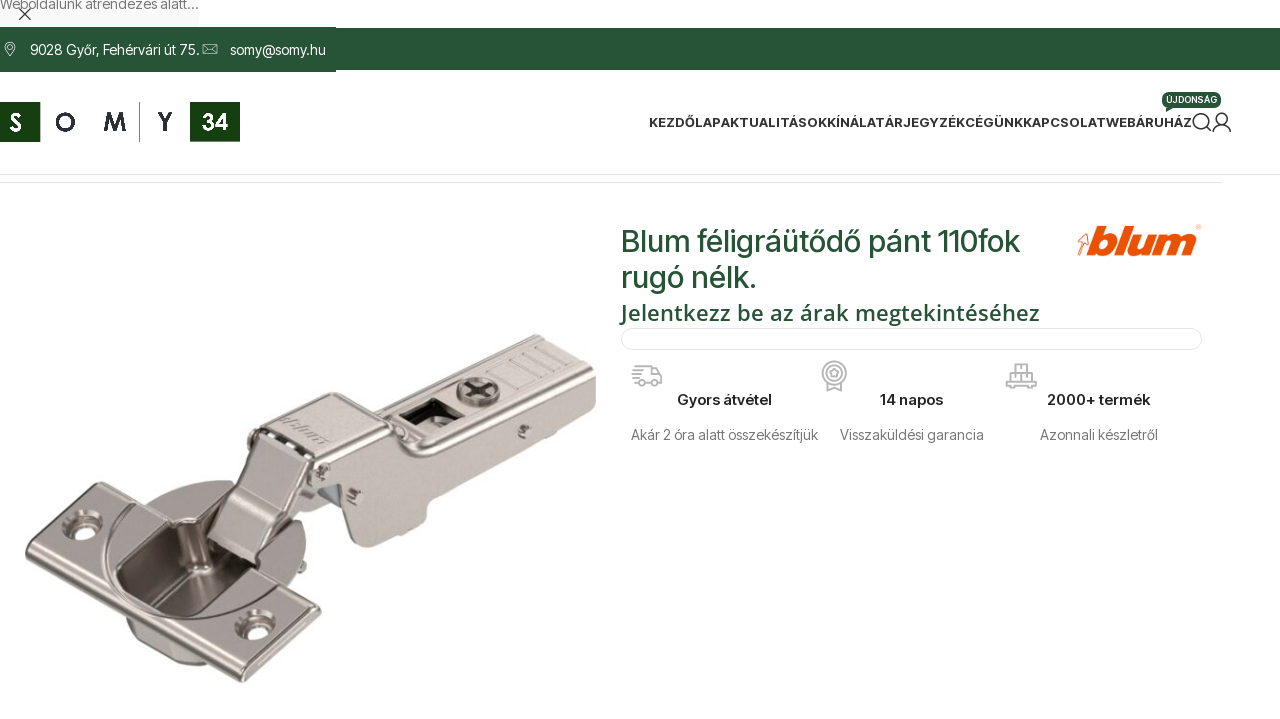

--- FILE ---
content_type: text/html; charset=UTF-8
request_url: https://somy.hu/termek/blum-feligrautodo-pant-110fok-rugo-nelk/
body_size: 36611
content:
<!DOCTYPE html>
<html lang="hu">
<head>
	<meta charset="UTF-8">
	<link rel="profile" href="https://gmpg.org/xfn/11">
	<link rel="pingback" href="https://somy.hu/xmlrpc.php">

	<title>Blum féligráütődő pánt 110fok rugó nélk. &#8211; SOMY Kft.</title>
<meta name='robots' content='max-image-preview:large' />
<link rel='dns-prefetch' href='//www.googletagmanager.com' />
<link rel='dns-prefetch' href='//fonts.googleapis.com' />
<link rel="alternate" type="application/rss+xml" title="SOMY Kft. &raquo; hírcsatorna" href="https://somy.hu/feed/" />
<link rel="alternate" type="application/rss+xml" title="SOMY Kft. &raquo; hozzászólás hírcsatorna" href="https://somy.hu/comments/feed/" />
<link rel="alternate" title="oEmbed (JSON)" type="application/json+oembed" href="https://somy.hu/wp-json/oembed/1.0/embed?url=https%3A%2F%2Fsomy.hu%2Ftermek%2Fblum-feligrautodo-pant-110fok-rugo-nelk%2F" />
<link rel="alternate" title="oEmbed (XML)" type="text/xml+oembed" href="https://somy.hu/wp-json/oembed/1.0/embed?url=https%3A%2F%2Fsomy.hu%2Ftermek%2Fblum-feligrautodo-pant-110fok-rugo-nelk%2F&#038;format=xml" />
<style id='wp-img-auto-sizes-contain-inline-css' type='text/css'>
img:is([sizes=auto i],[sizes^="auto," i]){contain-intrinsic-size:3000px 1500px}
/*# sourceURL=wp-img-auto-sizes-contain-inline-css */
</style>
<link rel='stylesheet' id='vp-woo-pont-picker-block-css' href='https://somy.hu/wp-content/plugins/hungarian-pickup-points-for-woocommerce/build/style-pont-picker-block.css?ver=3.5.7.4' type='text/css' media='all' />
<link rel='stylesheet' id='fluentform-elementor-widget-css' href='https://somy.hu/wp-content/plugins/fluentform/assets/css/fluent-forms-elementor-widget.css?ver=6.0.2' type='text/css' media='all' />
<link rel='stylesheet' id='wp-block-library-css' href='https://somy.hu/wp-includes/css/dist/block-library/style.min.css?ver=6.9' type='text/css' media='all' />
<style id='classic-theme-styles-inline-css' type='text/css'>
/*! This file is auto-generated */
.wp-block-button__link{color:#fff;background-color:#32373c;border-radius:9999px;box-shadow:none;text-decoration:none;padding:calc(.667em + 2px) calc(1.333em + 2px);font-size:1.125em}.wp-block-file__button{background:#32373c;color:#fff;text-decoration:none}
/*# sourceURL=/wp-includes/css/classic-themes.min.css */
</style>
<link rel='stylesheet' id='jet-engine-frontend-css' href='https://somy.hu/wp-content/plugins/jet-engine/assets/css/frontend.css?ver=3.6.6.1' type='text/css' media='all' />
<style id='global-styles-inline-css' type='text/css'>
:root{--wp--preset--aspect-ratio--square: 1;--wp--preset--aspect-ratio--4-3: 4/3;--wp--preset--aspect-ratio--3-4: 3/4;--wp--preset--aspect-ratio--3-2: 3/2;--wp--preset--aspect-ratio--2-3: 2/3;--wp--preset--aspect-ratio--16-9: 16/9;--wp--preset--aspect-ratio--9-16: 9/16;--wp--preset--color--black: #000000;--wp--preset--color--cyan-bluish-gray: #abb8c3;--wp--preset--color--white: #ffffff;--wp--preset--color--pale-pink: #f78da7;--wp--preset--color--vivid-red: #cf2e2e;--wp--preset--color--luminous-vivid-orange: #ff6900;--wp--preset--color--luminous-vivid-amber: #fcb900;--wp--preset--color--light-green-cyan: #7bdcb5;--wp--preset--color--vivid-green-cyan: #00d084;--wp--preset--color--pale-cyan-blue: #8ed1fc;--wp--preset--color--vivid-cyan-blue: #0693e3;--wp--preset--color--vivid-purple: #9b51e0;--wp--preset--gradient--vivid-cyan-blue-to-vivid-purple: linear-gradient(135deg,rgb(6,147,227) 0%,rgb(155,81,224) 100%);--wp--preset--gradient--light-green-cyan-to-vivid-green-cyan: linear-gradient(135deg,rgb(122,220,180) 0%,rgb(0,208,130) 100%);--wp--preset--gradient--luminous-vivid-amber-to-luminous-vivid-orange: linear-gradient(135deg,rgb(252,185,0) 0%,rgb(255,105,0) 100%);--wp--preset--gradient--luminous-vivid-orange-to-vivid-red: linear-gradient(135deg,rgb(255,105,0) 0%,rgb(207,46,46) 100%);--wp--preset--gradient--very-light-gray-to-cyan-bluish-gray: linear-gradient(135deg,rgb(238,238,238) 0%,rgb(169,184,195) 100%);--wp--preset--gradient--cool-to-warm-spectrum: linear-gradient(135deg,rgb(74,234,220) 0%,rgb(151,120,209) 20%,rgb(207,42,186) 40%,rgb(238,44,130) 60%,rgb(251,105,98) 80%,rgb(254,248,76) 100%);--wp--preset--gradient--blush-light-purple: linear-gradient(135deg,rgb(255,206,236) 0%,rgb(152,150,240) 100%);--wp--preset--gradient--blush-bordeaux: linear-gradient(135deg,rgb(254,205,165) 0%,rgb(254,45,45) 50%,rgb(107,0,62) 100%);--wp--preset--gradient--luminous-dusk: linear-gradient(135deg,rgb(255,203,112) 0%,rgb(199,81,192) 50%,rgb(65,88,208) 100%);--wp--preset--gradient--pale-ocean: linear-gradient(135deg,rgb(255,245,203) 0%,rgb(182,227,212) 50%,rgb(51,167,181) 100%);--wp--preset--gradient--electric-grass: linear-gradient(135deg,rgb(202,248,128) 0%,rgb(113,206,126) 100%);--wp--preset--gradient--midnight: linear-gradient(135deg,rgb(2,3,129) 0%,rgb(40,116,252) 100%);--wp--preset--font-size--small: 13px;--wp--preset--font-size--medium: 20px;--wp--preset--font-size--large: 36px;--wp--preset--font-size--x-large: 42px;--wp--preset--spacing--20: 0.44rem;--wp--preset--spacing--30: 0.67rem;--wp--preset--spacing--40: 1rem;--wp--preset--spacing--50: 1.5rem;--wp--preset--spacing--60: 2.25rem;--wp--preset--spacing--70: 3.38rem;--wp--preset--spacing--80: 5.06rem;--wp--preset--shadow--natural: 6px 6px 9px rgba(0, 0, 0, 0.2);--wp--preset--shadow--deep: 12px 12px 50px rgba(0, 0, 0, 0.4);--wp--preset--shadow--sharp: 6px 6px 0px rgba(0, 0, 0, 0.2);--wp--preset--shadow--outlined: 6px 6px 0px -3px rgb(255, 255, 255), 6px 6px rgb(0, 0, 0);--wp--preset--shadow--crisp: 6px 6px 0px rgb(0, 0, 0);}:where(.is-layout-flex){gap: 0.5em;}:where(.is-layout-grid){gap: 0.5em;}body .is-layout-flex{display: flex;}.is-layout-flex{flex-wrap: wrap;align-items: center;}.is-layout-flex > :is(*, div){margin: 0;}body .is-layout-grid{display: grid;}.is-layout-grid > :is(*, div){margin: 0;}:where(.wp-block-columns.is-layout-flex){gap: 2em;}:where(.wp-block-columns.is-layout-grid){gap: 2em;}:where(.wp-block-post-template.is-layout-flex){gap: 1.25em;}:where(.wp-block-post-template.is-layout-grid){gap: 1.25em;}.has-black-color{color: var(--wp--preset--color--black) !important;}.has-cyan-bluish-gray-color{color: var(--wp--preset--color--cyan-bluish-gray) !important;}.has-white-color{color: var(--wp--preset--color--white) !important;}.has-pale-pink-color{color: var(--wp--preset--color--pale-pink) !important;}.has-vivid-red-color{color: var(--wp--preset--color--vivid-red) !important;}.has-luminous-vivid-orange-color{color: var(--wp--preset--color--luminous-vivid-orange) !important;}.has-luminous-vivid-amber-color{color: var(--wp--preset--color--luminous-vivid-amber) !important;}.has-light-green-cyan-color{color: var(--wp--preset--color--light-green-cyan) !important;}.has-vivid-green-cyan-color{color: var(--wp--preset--color--vivid-green-cyan) !important;}.has-pale-cyan-blue-color{color: var(--wp--preset--color--pale-cyan-blue) !important;}.has-vivid-cyan-blue-color{color: var(--wp--preset--color--vivid-cyan-blue) !important;}.has-vivid-purple-color{color: var(--wp--preset--color--vivid-purple) !important;}.has-black-background-color{background-color: var(--wp--preset--color--black) !important;}.has-cyan-bluish-gray-background-color{background-color: var(--wp--preset--color--cyan-bluish-gray) !important;}.has-white-background-color{background-color: var(--wp--preset--color--white) !important;}.has-pale-pink-background-color{background-color: var(--wp--preset--color--pale-pink) !important;}.has-vivid-red-background-color{background-color: var(--wp--preset--color--vivid-red) !important;}.has-luminous-vivid-orange-background-color{background-color: var(--wp--preset--color--luminous-vivid-orange) !important;}.has-luminous-vivid-amber-background-color{background-color: var(--wp--preset--color--luminous-vivid-amber) !important;}.has-light-green-cyan-background-color{background-color: var(--wp--preset--color--light-green-cyan) !important;}.has-vivid-green-cyan-background-color{background-color: var(--wp--preset--color--vivid-green-cyan) !important;}.has-pale-cyan-blue-background-color{background-color: var(--wp--preset--color--pale-cyan-blue) !important;}.has-vivid-cyan-blue-background-color{background-color: var(--wp--preset--color--vivid-cyan-blue) !important;}.has-vivid-purple-background-color{background-color: var(--wp--preset--color--vivid-purple) !important;}.has-black-border-color{border-color: var(--wp--preset--color--black) !important;}.has-cyan-bluish-gray-border-color{border-color: var(--wp--preset--color--cyan-bluish-gray) !important;}.has-white-border-color{border-color: var(--wp--preset--color--white) !important;}.has-pale-pink-border-color{border-color: var(--wp--preset--color--pale-pink) !important;}.has-vivid-red-border-color{border-color: var(--wp--preset--color--vivid-red) !important;}.has-luminous-vivid-orange-border-color{border-color: var(--wp--preset--color--luminous-vivid-orange) !important;}.has-luminous-vivid-amber-border-color{border-color: var(--wp--preset--color--luminous-vivid-amber) !important;}.has-light-green-cyan-border-color{border-color: var(--wp--preset--color--light-green-cyan) !important;}.has-vivid-green-cyan-border-color{border-color: var(--wp--preset--color--vivid-green-cyan) !important;}.has-pale-cyan-blue-border-color{border-color: var(--wp--preset--color--pale-cyan-blue) !important;}.has-vivid-cyan-blue-border-color{border-color: var(--wp--preset--color--vivid-cyan-blue) !important;}.has-vivid-purple-border-color{border-color: var(--wp--preset--color--vivid-purple) !important;}.has-vivid-cyan-blue-to-vivid-purple-gradient-background{background: var(--wp--preset--gradient--vivid-cyan-blue-to-vivid-purple) !important;}.has-light-green-cyan-to-vivid-green-cyan-gradient-background{background: var(--wp--preset--gradient--light-green-cyan-to-vivid-green-cyan) !important;}.has-luminous-vivid-amber-to-luminous-vivid-orange-gradient-background{background: var(--wp--preset--gradient--luminous-vivid-amber-to-luminous-vivid-orange) !important;}.has-luminous-vivid-orange-to-vivid-red-gradient-background{background: var(--wp--preset--gradient--luminous-vivid-orange-to-vivid-red) !important;}.has-very-light-gray-to-cyan-bluish-gray-gradient-background{background: var(--wp--preset--gradient--very-light-gray-to-cyan-bluish-gray) !important;}.has-cool-to-warm-spectrum-gradient-background{background: var(--wp--preset--gradient--cool-to-warm-spectrum) !important;}.has-blush-light-purple-gradient-background{background: var(--wp--preset--gradient--blush-light-purple) !important;}.has-blush-bordeaux-gradient-background{background: var(--wp--preset--gradient--blush-bordeaux) !important;}.has-luminous-dusk-gradient-background{background: var(--wp--preset--gradient--luminous-dusk) !important;}.has-pale-ocean-gradient-background{background: var(--wp--preset--gradient--pale-ocean) !important;}.has-electric-grass-gradient-background{background: var(--wp--preset--gradient--electric-grass) !important;}.has-midnight-gradient-background{background: var(--wp--preset--gradient--midnight) !important;}.has-small-font-size{font-size: var(--wp--preset--font-size--small) !important;}.has-medium-font-size{font-size: var(--wp--preset--font-size--medium) !important;}.has-large-font-size{font-size: var(--wp--preset--font-size--large) !important;}.has-x-large-font-size{font-size: var(--wp--preset--font-size--x-large) !important;}
:where(.wp-block-post-template.is-layout-flex){gap: 1.25em;}:where(.wp-block-post-template.is-layout-grid){gap: 1.25em;}
:where(.wp-block-term-template.is-layout-flex){gap: 1.25em;}:where(.wp-block-term-template.is-layout-grid){gap: 1.25em;}
:where(.wp-block-columns.is-layout-flex){gap: 2em;}:where(.wp-block-columns.is-layout-grid){gap: 2em;}
:root :where(.wp-block-pullquote){font-size: 1.5em;line-height: 1.6;}
/*# sourceURL=global-styles-inline-css */
</style>
<style id='woocommerce-inline-inline-css' type='text/css'>
.woocommerce form .form-row .required { visibility: visible; }
.woocommerce form .form-row .required { visibility: visible; }
/*# sourceURL=woocommerce-inline-inline-css */
</style>
<link rel='stylesheet' id='select2-css' href='https://somy.hu/wp-content/plugins/woocommerce/assets/css/select2.css?ver=9.8.6' type='text/css' media='all' />
<link rel='stylesheet' id='b2bking_main_style-css' href='https://somy.hu/wp-content/plugins/b2bking/public/../includes/assets/css/style.min.css?ver=v5.2.66' type='text/css' media='all' />
<link rel='stylesheet' id='brands-styles-css' href='https://somy.hu/wp-content/plugins/woocommerce/assets/css/brands.css?ver=9.8.6' type='text/css' media='all' />
<link rel='stylesheet' id='jet-fb-option-field-select-css' href='https://somy.hu/wp-content/plugins/jetformbuilder/modules/option-field/assets/build/select.css?ver=0edd78a6f12e2b918b82' type='text/css' media='all' />
<link rel='stylesheet' id='jet-fb-option-field-checkbox-css' href='https://somy.hu/wp-content/plugins/jetformbuilder/modules/option-field/assets/build/checkbox.css?ver=f54eb583054648e8615b' type='text/css' media='all' />
<link rel='stylesheet' id='jet-fb-option-field-radio-css' href='https://somy.hu/wp-content/plugins/jetformbuilder/modules/option-field/assets/build/radio.css?ver=7c6d0d4d7df91e6bd6a4' type='text/css' media='all' />
<link rel='stylesheet' id='jet-fb-advanced-choices-css' href='https://somy.hu/wp-content/plugins/jetformbuilder/modules/advanced-choices/assets/build/main.css?ver=d414f4b566f1e18fda82' type='text/css' media='all' />
<link rel='stylesheet' id='jet-fb-wysiwyg-css' href='https://somy.hu/wp-content/plugins/jetformbuilder/modules/wysiwyg/assets/build/wysiwyg.css?ver=5a4d16fb6d7a94700261' type='text/css' media='all' />
<link rel='stylesheet' id='jet-fb-switcher-css' href='https://somy.hu/wp-content/plugins/jetformbuilder/modules/switcher/assets/build/switcher.css?ver=06c887a8b9195e5a119d' type='text/css' media='all' />
<link rel='stylesheet' id='elementor-frontend-css' href='https://somy.hu/wp-content/plugins/elementor/assets/css/frontend.min.css?ver=3.34.2' type='text/css' media='all' />
<link rel='stylesheet' id='widget-heading-css' href='https://somy.hu/wp-content/plugins/elementor/assets/css/widget-heading.min.css?ver=3.34.2' type='text/css' media='all' />
<link rel='stylesheet' id='e-animation-slideInRight-css' href='https://somy.hu/wp-content/plugins/elementor/assets/lib/animations/styles/slideInRight.min.css?ver=3.34.2' type='text/css' media='all' />
<link rel='stylesheet' id='e-popup-css' href='https://somy.hu/wp-content/plugins/elementor-pro/assets/css/conditionals/popup.min.css?ver=3.34.1' type='text/css' media='all' />
<link rel='stylesheet' id='widget-divider-css' href='https://somy.hu/wp-content/plugins/elementor/assets/css/widget-divider.min.css?ver=3.34.2' type='text/css' media='all' />
<link rel='stylesheet' id='e-animation-shrink-css' href='https://somy.hu/wp-content/plugins/elementor/assets/lib/animations/styles/e-animation-shrink.min.css?ver=3.34.2' type='text/css' media='all' />
<link rel='stylesheet' id='widget-social-icons-css' href='https://somy.hu/wp-content/plugins/elementor/assets/css/widget-social-icons.min.css?ver=3.34.2' type='text/css' media='all' />
<link rel='stylesheet' id='e-apple-webkit-css' href='https://somy.hu/wp-content/plugins/elementor/assets/css/conditionals/apple-webkit.min.css?ver=3.34.2' type='text/css' media='all' />
<link rel='stylesheet' id='widget-icon-list-css' href='https://somy.hu/wp-content/plugins/elementor/assets/css/widget-icon-list.min.css?ver=3.34.2' type='text/css' media='all' />
<link rel='stylesheet' id='elementor-icons-css' href='https://somy.hu/wp-content/plugins/elementor/assets/lib/eicons/css/elementor-icons.min.css?ver=5.46.0' type='text/css' media='all' />
<link rel='stylesheet' id='elementor-post-6-css' href='https://somy.hu/wp-content/uploads/elementor/css/post-6.css?ver=1768921488' type='text/css' media='all' />
<link rel='stylesheet' id='uael-frontend-css' href='https://somy.hu/wp-content/plugins/ultimate-elementor/assets/min-css/uael-frontend.min.css?ver=1.36.35' type='text/css' media='all' />
<link rel='stylesheet' id='elementor-post-4373-css' href='https://somy.hu/wp-content/uploads/elementor/css/post-4373.css?ver=1768921488' type='text/css' media='all' />
<link rel='stylesheet' id='elementor-post-15-css' href='https://somy.hu/wp-content/uploads/elementor/css/post-15.css?ver=1768921488' type='text/css' media='all' />
<link rel='stylesheet' id='pmw-public-elementor-fix-css' href='https://somy.hu/wp-content/plugins/woocommerce-pixel-manager/css/public/elementor-fix.css?ver=1.49.1' type='text/css' media='all' />
<link rel='stylesheet' id='woodmart-style-css' href='https://somy.hu/wp-content/themes/woodmart/css/parts/base.min.css?ver=8.0.3' type='text/css' media='all' />
<link rel='stylesheet' id='wd-helpers-wpb-elem-css' href='https://somy.hu/wp-content/themes/woodmart/css/parts/helpers-wpb-elem.min.css?ver=8.0.3' type='text/css' media='all' />
<link rel='stylesheet' id='wd-widget-wd-layered-nav-css' href='https://somy.hu/wp-content/themes/woodmart/css/parts/woo-widget-wd-layered-nav.min.css?ver=8.0.3' type='text/css' media='all' />
<link rel='stylesheet' id='wd-woo-mod-swatches-base-css' href='https://somy.hu/wp-content/themes/woodmart/css/parts/woo-mod-swatches-base.min.css?ver=8.0.3' type='text/css' media='all' />
<link rel='stylesheet' id='wd-woo-mod-swatches-filter-css' href='https://somy.hu/wp-content/themes/woodmart/css/parts/woo-mod-swatches-filter.min.css?ver=8.0.3' type='text/css' media='all' />
<link rel='stylesheet' id='wd-widget-product-cat-css' href='https://somy.hu/wp-content/themes/woodmart/css/parts/woo-widget-product-cat.min.css?ver=8.0.3' type='text/css' media='all' />
<link rel='stylesheet' id='wd-elementor-base-css' href='https://somy.hu/wp-content/themes/woodmart/css/parts/int-elem-base.min.css?ver=8.0.3' type='text/css' media='all' />
<link rel='stylesheet' id='wd-elementor-pro-base-css' href='https://somy.hu/wp-content/themes/woodmart/css/parts/int-elementor-pro.min.css?ver=8.0.3' type='text/css' media='all' />
<link rel='stylesheet' id='wd-woocommerce-base-css' href='https://somy.hu/wp-content/themes/woodmart/css/parts/woocommerce-base.min.css?ver=8.0.3' type='text/css' media='all' />
<link rel='stylesheet' id='wd-mod-star-rating-css' href='https://somy.hu/wp-content/themes/woodmart/css/parts/mod-star-rating.min.css?ver=8.0.3' type='text/css' media='all' />
<link rel='stylesheet' id='wd-woo-el-track-order-css' href='https://somy.hu/wp-content/themes/woodmart/css/parts/woo-el-track-order.min.css?ver=8.0.3' type='text/css' media='all' />
<link rel='stylesheet' id='wd-woocommerce-block-notices-css' href='https://somy.hu/wp-content/themes/woodmart/css/parts/woo-mod-block-notices.min.css?ver=8.0.3' type='text/css' media='all' />
<link rel='stylesheet' id='wd-woo-mod-quantity-css' href='https://somy.hu/wp-content/themes/woodmart/css/parts/woo-mod-quantity.min.css?ver=8.0.3' type='text/css' media='all' />
<link rel='stylesheet' id='wd-woo-single-prod-el-base-css' href='https://somy.hu/wp-content/themes/woodmart/css/parts/woo-single-prod-el-base.min.css?ver=8.0.3' type='text/css' media='all' />
<link rel='stylesheet' id='wd-woo-mod-stock-status-css' href='https://somy.hu/wp-content/themes/woodmart/css/parts/woo-mod-stock-status.min.css?ver=8.0.3' type='text/css' media='all' />
<link rel='stylesheet' id='wd-woo-mod-shop-attributes-css' href='https://somy.hu/wp-content/themes/woodmart/css/parts/woo-mod-shop-attributes.min.css?ver=8.0.3' type='text/css' media='all' />
<link rel='stylesheet' id='wd-wp-blocks-css' href='https://somy.hu/wp-content/themes/woodmart/css/parts/wp-blocks.min.css?ver=8.0.3' type='text/css' media='all' />
<link rel='stylesheet' id='wd-header-base-css' href='https://somy.hu/wp-content/themes/woodmart/css/parts/header-base.min.css?ver=8.0.3' type='text/css' media='all' />
<link rel='stylesheet' id='wd-mod-tools-css' href='https://somy.hu/wp-content/themes/woodmart/css/parts/mod-tools.min.css?ver=8.0.3' type='text/css' media='all' />
<link rel='stylesheet' id='wd-header-elements-base-css' href='https://somy.hu/wp-content/themes/woodmart/css/parts/header-el-base.min.css?ver=8.0.3' type='text/css' media='all' />
<link rel='stylesheet' id='wd-social-icons-css' href='https://somy.hu/wp-content/themes/woodmart/css/parts/el-social-icons.min.css?ver=8.0.3' type='text/css' media='all' />
<link rel='stylesheet' id='wd-mod-nav-menu-label-css' href='https://somy.hu/wp-content/themes/woodmart/css/parts/mod-nav-menu-label.min.css?ver=8.0.3' type='text/css' media='all' />
<link rel='stylesheet' id='wd-header-search-css' href='https://somy.hu/wp-content/themes/woodmart/css/parts/header-el-search.min.css?ver=8.0.3' type='text/css' media='all' />
<link rel='stylesheet' id='wd-woo-mod-login-form-css' href='https://somy.hu/wp-content/themes/woodmart/css/parts/woo-mod-login-form.min.css?ver=8.0.3' type='text/css' media='all' />
<link rel='stylesheet' id='wd-header-my-account-css' href='https://somy.hu/wp-content/themes/woodmart/css/parts/header-el-my-account.min.css?ver=8.0.3' type='text/css' media='all' />
<link rel='stylesheet' id='wd-header-cart-side-css' href='https://somy.hu/wp-content/themes/woodmart/css/parts/header-el-cart-side.min.css?ver=8.0.3' type='text/css' media='all' />
<link rel='stylesheet' id='wd-header-mobile-nav-dropdown-css' href='https://somy.hu/wp-content/themes/woodmart/css/parts/header-el-mobile-nav-dropdown.min.css?ver=8.0.3' type='text/css' media='all' />
<link rel='stylesheet' id='wd-woo-single-prod-builder-css' href='https://somy.hu/wp-content/themes/woodmart/css/parts/woo-single-prod-builder.min.css?ver=8.0.3' type='text/css' media='all' />
<link rel='stylesheet' id='wd-woo-el-breadcrumbs-builder-css' href='https://somy.hu/wp-content/themes/woodmart/css/parts/woo-el-breadcrumbs-builder.min.css?ver=8.0.3' type='text/css' media='all' />
<link rel='stylesheet' id='wd-photoswipe-css' href='https://somy.hu/wp-content/themes/woodmart/css/parts/lib-photoswipe.min.css?ver=8.0.3' type='text/css' media='all' />
<link rel='stylesheet' id='wd-woo-single-prod-el-gallery-css' href='https://somy.hu/wp-content/themes/woodmart/css/parts/woo-single-prod-el-gallery.min.css?ver=8.0.3' type='text/css' media='all' />
<link rel='stylesheet' id='wd-swiper-css' href='https://somy.hu/wp-content/themes/woodmart/css/parts/lib-swiper.min.css?ver=8.0.3' type='text/css' media='all' />
<link rel='stylesheet' id='wd-swiper-arrows-css' href='https://somy.hu/wp-content/themes/woodmart/css/parts/lib-swiper-arrows.min.css?ver=8.0.3' type='text/css' media='all' />
<link rel='stylesheet' id='wd-info-box-css' href='https://somy.hu/wp-content/themes/woodmart/css/parts/el-info-box.min.css?ver=8.0.3' type='text/css' media='all' />
<link rel='stylesheet' id='wd-mod-comments-css' href='https://somy.hu/wp-content/themes/woodmart/css/parts/mod-comments.min.css?ver=8.0.3' type='text/css' media='all' />
<link rel='stylesheet' id='wd-woo-single-prod-el-tabs-opt-layout-all-open-css' href='https://somy.hu/wp-content/themes/woodmart/css/parts/woo-single-prod-el-tabs-opt-layout-all-open.min.css?ver=8.0.3' type='text/css' media='all' />
<link rel='stylesheet' id='wd-section-title-css' href='https://somy.hu/wp-content/themes/woodmart/css/parts/el-section-title.min.css?ver=8.0.3' type='text/css' media='all' />
<link rel='stylesheet' id='wd-section-title-style-under-and-over-css' href='https://somy.hu/wp-content/themes/woodmart/css/parts/el-section-title-style-under-and-over.min.css?ver=8.0.3' type='text/css' media='all' />
<link rel='stylesheet' id='wd-woo-prod-loop-small-css' href='https://somy.hu/wp-content/themes/woodmart/css/parts/woo-prod-loop-small.min.css?ver=8.0.3' type='text/css' media='all' />
<link rel='stylesheet' id='wd-product-loop-css' href='https://somy.hu/wp-content/themes/woodmart/css/parts/woo-product-loop.min.css?ver=8.0.3' type='text/css' media='all' />
<link rel='stylesheet' id='wd-bordered-product-css' href='https://somy.hu/wp-content/themes/woodmart/css/parts/woo-opt-bordered-product.min.css?ver=8.0.3' type='text/css' media='all' />
<link rel='stylesheet' id='wd-product-loop-fw-button-css' href='https://somy.hu/wp-content/themes/woodmart/css/parts/woo-prod-loop-fw-button.min.css?ver=8.0.3' type='text/css' media='all' />
<link rel='stylesheet' id='wd-woo-mod-add-btn-replace-css' href='https://somy.hu/wp-content/themes/woodmart/css/parts/woo-mod-add-btn-replace.min.css?ver=8.0.3' type='text/css' media='all' />
<link rel='stylesheet' id='wd-woo-mod-quantity-overlap-css' href='https://somy.hu/wp-content/themes/woodmart/css/parts/woo-mod-quantity-overlap.min.css?ver=8.0.3' type='text/css' media='all' />
<link rel='stylesheet' id='wd-mod-more-description-css' href='https://somy.hu/wp-content/themes/woodmart/css/parts/mod-more-description.min.css?ver=8.0.3' type='text/css' media='all' />
<link rel='stylesheet' id='wd-woo-opt-stretch-cont-css' href='https://somy.hu/wp-content/themes/woodmart/css/parts/woo-opt-stretch-cont.min.css?ver=8.0.3' type='text/css' media='all' />
<link rel='stylesheet' id='wd-widget-collapse-css' href='https://somy.hu/wp-content/themes/woodmart/css/parts/opt-widget-collapse.min.css?ver=8.0.3' type='text/css' media='all' />
<link rel='stylesheet' id='wd-scroll-top-css' href='https://somy.hu/wp-content/themes/woodmart/css/parts/opt-scrolltotop.min.css?ver=8.0.3' type='text/css' media='all' />
<link rel='stylesheet' id='wd-wd-search-results-css' href='https://somy.hu/wp-content/themes/woodmart/css/parts/wd-search-results.min.css?ver=8.0.3' type='text/css' media='all' />
<link rel='stylesheet' id='wd-wd-search-form-css' href='https://somy.hu/wp-content/themes/woodmart/css/parts/wd-search-form.min.css?ver=8.0.3' type='text/css' media='all' />
<link rel='stylesheet' id='wd-header-banner-css' href='https://somy.hu/wp-content/themes/woodmart/css/parts/opt-header-banner.min.css?ver=8.0.3' type='text/css' media='all' />
<link rel='stylesheet' id='wd-header-my-account-sidebar-css' href='https://somy.hu/wp-content/themes/woodmart/css/parts/header-el-my-account-sidebar.min.css?ver=8.0.3' type='text/css' media='all' />
<link rel='stylesheet' id='wd-sticky-add-to-cart-css' href='https://somy.hu/wp-content/themes/woodmart/css/parts/woo-opt-sticky-add-to-cart.min.css?ver=8.0.3' type='text/css' media='all' />
<link rel='stylesheet' id='wd-header-search-fullscreen-css' href='https://somy.hu/wp-content/themes/woodmart/css/parts/header-el-search-fullscreen-general.min.css?ver=8.0.3' type='text/css' media='all' />
<link rel='stylesheet' id='wd-header-search-fullscreen-1-css' href='https://somy.hu/wp-content/themes/woodmart/css/parts/header-el-search-fullscreen-1.min.css?ver=8.0.3' type='text/css' media='all' />
<link rel='stylesheet' id='xts-style-default_header-css' href='https://somy.hu/wp-content/uploads/2025/06/xts-default_header-1750000770.css?ver=8.0.3' type='text/css' media='all' />
<link rel='stylesheet' id='xts-style-theme_settings_default-css' href='https://somy.hu/wp-content/uploads/2025/06/xts-theme_settings_default-1750001092.css?ver=8.0.3' type='text/css' media='all' />
<link rel='stylesheet' id='xts-google-fonts-css' href='https://fonts.googleapis.com/css?family=Inter+Tight%3A400%2C600%2C700%2C500&#038;ver=8.0.3' type='text/css' media='all' />
<link rel='stylesheet' id='elementor-gf-local-opensans-css' href='https://somy.hu/wp-content/uploads/elementor/google-fonts/css/opensans.css?ver=1742223604' type='text/css' media='all' />
<link rel='stylesheet' id='elementor-icons-shared-0-css' href='https://somy.hu/wp-content/plugins/elementor/assets/lib/font-awesome/css/fontawesome.min.css?ver=5.15.3' type='text/css' media='all' />
<link rel='stylesheet' id='elementor-icons-fa-brands-css' href='https://somy.hu/wp-content/plugins/elementor/assets/lib/font-awesome/css/brands.min.css?ver=5.15.3' type='text/css' media='all' />
<script type="text/javascript" src="https://somy.hu/wp-includes/js/jquery/jquery.min.js?ver=3.7.1" id="jquery-core-js"></script>
<script type="text/javascript" src="https://somy.hu/wp-includes/js/jquery/jquery-migrate.min.js?ver=3.4.1" id="jquery-migrate-js"></script>
<script type="text/javascript" src="https://somy.hu/wp-content/plugins/woocommerce/assets/js/jquery-blockui/jquery.blockUI.min.js?ver=2.7.0-wc.9.8.6" id="jquery-blockui-js" defer="defer" data-wp-strategy="defer"></script>
<script type="text/javascript" id="wc-add-to-cart-js-extra">
/* <![CDATA[ */
var wc_add_to_cart_params = {"ajax_url":"/wp-admin/admin-ajax.php","wc_ajax_url":"/?wc-ajax=%%endpoint%%","i18n_view_cart":"Kos\u00e1r","cart_url":"https://somy.hu/kosar/","is_cart":"","cart_redirect_after_add":"no"};
//# sourceURL=wc-add-to-cart-js-extra
/* ]]> */
</script>
<script type="text/javascript" src="https://somy.hu/wp-content/plugins/woocommerce/assets/js/frontend/add-to-cart.min.js?ver=9.8.6" id="wc-add-to-cart-js" defer="defer" data-wp-strategy="defer"></script>
<script type="text/javascript" id="wc-single-product-js-extra">
/* <![CDATA[ */
var wc_single_product_params = {"i18n_required_rating_text":"K\u00e9rlek, v\u00e1lassz egy \u00e9rt\u00e9kel\u00e9st","i18n_rating_options":["1 of 5 stars","2 of 5 stars","3 of 5 stars","4 of 5 stars","5 of 5 stars"],"i18n_product_gallery_trigger_text":"View full-screen image gallery","review_rating_required":"yes","flexslider":{"rtl":false,"animation":"slide","smoothHeight":true,"directionNav":false,"controlNav":"thumbnails","slideshow":false,"animationSpeed":500,"animationLoop":false,"allowOneSlide":false},"zoom_enabled":"","zoom_options":[],"photoswipe_enabled":"","photoswipe_options":{"shareEl":false,"closeOnScroll":false,"history":false,"hideAnimationDuration":0,"showAnimationDuration":0},"flexslider_enabled":""};
//# sourceURL=wc-single-product-js-extra
/* ]]> */
</script>
<script type="text/javascript" src="https://somy.hu/wp-content/plugins/woocommerce/assets/js/frontend/single-product.min.js?ver=9.8.6" id="wc-single-product-js" defer="defer" data-wp-strategy="defer"></script>
<script type="text/javascript" src="https://somy.hu/wp-content/plugins/woocommerce/assets/js/js-cookie/js.cookie.min.js?ver=2.1.4-wc.9.8.6" id="js-cookie-js" defer="defer" data-wp-strategy="defer"></script>
<script type="text/javascript" id="woocommerce-js-extra">
/* <![CDATA[ */
var woocommerce_params = {"ajax_url":"/wp-admin/admin-ajax.php","wc_ajax_url":"/?wc-ajax=%%endpoint%%","i18n_password_show":"Show password","i18n_password_hide":"Hide password"};
//# sourceURL=woocommerce-js-extra
/* ]]> */
</script>
<script type="text/javascript" src="https://somy.hu/wp-content/plugins/woocommerce/assets/js/frontend/woocommerce.min.js?ver=9.8.6" id="woocommerce-js" defer="defer" data-wp-strategy="defer"></script>
<script type="text/javascript" src="https://somy.hu/wp-content/plugins/woocommerce/assets/js/selectWoo/selectWoo.full.min.js?ver=1.0.9-wc.9.8.6" id="selectWoo-js" defer="defer" data-wp-strategy="defer"></script>
<script type="text/javascript" id="wc-country-select-js-extra">
/* <![CDATA[ */
var wc_country_select_params = {"countries":"{\"HU\":[]}","i18n_select_state_text":"V\u00e1lassz egy opci\u00f3t\u2026","i18n_no_matches":"Nincsenek tal\u00e1latok","i18n_ajax_error":"A bet\u00f6lt\u00e9s sikertelen","i18n_input_too_short_1":"K\u00e9rlek, \u00edrj be 1 vagy t\u00f6bb karaktert","i18n_input_too_short_n":"K\u00e9rlek, \u00edrj be %qty% vagy t\u00f6bb karaktert","i18n_input_too_long_1":"K\u00e9rlek, t\u00f6r\u00f6lj 1 karaktert","i18n_input_too_long_n":"K\u00e9rlek, t\u00f6r\u00f6lj %qty% karaktert","i18n_selection_too_long_1":"Csak 1 elemet v\u00e1laszthatsz","i18n_selection_too_long_n":"Csak %qty% t\u00e9tel kiv\u00e1laszt\u00e1sa enged\u00e9lyezett","i18n_load_more":"Tov\u00e1bbi tal\u00e1latok bet\u00f6lt\u00e9se\u2026","i18n_searching":"Keres\u00e9s\u2026"};
//# sourceURL=wc-country-select-js-extra
/* ]]> */
</script>
<script type="text/javascript" src="https://somy.hu/wp-content/plugins/woocommerce/assets/js/frontend/country-select.min.js?ver=9.8.6" id="wc-country-select-js" defer="defer" data-wp-strategy="defer"></script>
<script type="text/javascript" id="zxcvbn-async-js-extra">
/* <![CDATA[ */
var _zxcvbnSettings = {"src":"https://somy.hu/wp-includes/js/zxcvbn.min.js"};
//# sourceURL=zxcvbn-async-js-extra
/* ]]> */
</script>
<script type="text/javascript" src="https://somy.hu/wp-includes/js/zxcvbn-async.min.js?ver=1.0" id="zxcvbn-async-js"></script>
<script type="text/javascript" src="https://somy.hu/wp-includes/js/dist/hooks.min.js?ver=dd5603f07f9220ed27f1" id="wp-hooks-js"></script>
<script type="text/javascript" src="https://somy.hu/wp-includes/js/dist/i18n.min.js?ver=c26c3dc7bed366793375" id="wp-i18n-js"></script>
<script type="text/javascript" id="wp-i18n-js-after">
/* <![CDATA[ */
wp.i18n.setLocaleData( { 'text direction\u0004ltr': [ 'ltr' ] } );
//# sourceURL=wp-i18n-js-after
/* ]]> */
</script>
<script type="text/javascript" id="password-strength-meter-js-extra">
/* <![CDATA[ */
var pwsL10n = {"unknown":"Jelsz\u00f3 er\u0151ss\u00e9ge ismeretlen","short":"Nagyon gyenge","bad":"Gyenge","good":"K\u00f6zepes","strong":"Er\u0151s","mismatch":"Elt\u00e9r\u0151 jelszavak"};
//# sourceURL=password-strength-meter-js-extra
/* ]]> */
</script>
<script type="text/javascript" id="password-strength-meter-js-translations">
/* <![CDATA[ */
( function( domain, translations ) {
	var localeData = translations.locale_data[ domain ] || translations.locale_data.messages;
	localeData[""].domain = domain;
	wp.i18n.setLocaleData( localeData, domain );
} )( "default", {"translation-revision-date":"2025-12-03 00:24:51+0000","generator":"GlotPress\/4.0.3","domain":"messages","locale_data":{"messages":{"":{"domain":"messages","plural-forms":"nplurals=2; plural=n != 1;","lang":"hu"},"%1$s is deprecated since version %2$s! Use %3$s instead. Please consider writing more inclusive code.":["%1$s elavult, mivel a(z) %2$s verzi\u00f3! Haszn\u00e1lja helyette a(z) %3$s verzi\u00f3t. K\u00e9rj\u00fck, fontoljon meg egy befogad\u00f3bb k\u00f3d meg\u00edr\u00e1s\u00e1t."]}},"comment":{"reference":"wp-admin\/js\/password-strength-meter.js"}} );
//# sourceURL=password-strength-meter-js-translations
/* ]]> */
</script>
<script type="text/javascript" src="https://somy.hu/wp-admin/js/password-strength-meter.min.js?ver=6.9" id="password-strength-meter-js"></script>
<script type="text/javascript" id="wc-password-strength-meter-js-extra">
/* <![CDATA[ */
var wc_password_strength_meter_params = {"min_password_strength":"3","stop_checkout":"","i18n_password_error":"V\u00e1lasszunk egy er\u0151sebb jelsz\u00f3t!","i18n_password_hint":"Tan\u00e1cs: A jelsz\u00f3 legal\u00e1bb 12 karakter hossz\u00fas\u00e1g\u00fa legyen. A nehezebb kital\u00e1lhat\u00f3s\u00e1g \u00e9rdek\u00e9ben tartalmazzon kis \u00e9s nagy bet\u0171ket, sz\u00e1mokat \u00e9s k\u00fcl\u00f6nf\u00e9le k\u00fcl\u00f6nleges karaktereket, mint pl.:  ! \" ? $ % ^ & )."};
//# sourceURL=wc-password-strength-meter-js-extra
/* ]]> */
</script>
<script type="text/javascript" src="https://somy.hu/wp-content/plugins/woocommerce/assets/js/frontend/password-strength-meter.min.js?ver=9.8.6" id="wc-password-strength-meter-js" defer="defer" data-wp-strategy="defer"></script>
<script type="text/javascript" id="wpm-js-extra">
/* <![CDATA[ */
var wpm = {"ajax_url":"https://somy.hu/wp-admin/admin-ajax.php","root":"https://somy.hu/wp-json/","nonce_wp_rest":"7c6f5b4d8c","nonce_ajax":"1e9737a0ea"};
//# sourceURL=wpm-js-extra
/* ]]> */
</script>
<script type="text/javascript" src="https://somy.hu/wp-content/plugins/woocommerce-pixel-manager/js/public/wpm-public__premium_only.p1.min.js?ver=1.49.1" id="wpm-js"></script>

<!-- Google tag (gtag.js) snippet added by Site Kit -->
<!-- Google Analytics snippet added by Site Kit -->
<script type="text/javascript" src="https://www.googletagmanager.com/gtag/js?id=GT-TNC3FRN" id="google_gtagjs-js" async></script>
<script type="text/javascript" id="google_gtagjs-js-after">
/* <![CDATA[ */
window.dataLayer = window.dataLayer || [];function gtag(){dataLayer.push(arguments);}
gtag("set","linker",{"domains":["somy.hu"]});
gtag("js", new Date());
gtag("set", "developer_id.dZTNiMT", true);
gtag("config", "GT-TNC3FRN");
//# sourceURL=google_gtagjs-js-after
/* ]]> */
</script>
<script type="text/javascript" src="https://somy.hu/wp-content/themes/woodmart/js/libs/device.min.js?ver=8.0.3" id="wd-device-library-js"></script>
<script type="text/javascript" src="https://somy.hu/wp-content/themes/woodmart/js/scripts/global/scrollBar.min.js?ver=8.0.3" id="wd-scrollbar-js"></script>
<link rel="https://api.w.org/" href="https://somy.hu/wp-json/" /><link rel="alternate" title="JSON" type="application/json" href="https://somy.hu/wp-json/wp/v2/product/2354" /><link rel="EditURI" type="application/rsd+xml" title="RSD" href="https://somy.hu/xmlrpc.php?rsd" />
<meta name="generator" content="WordPress 6.9" />
<meta name="generator" content="WooCommerce 9.8.6" />
<link rel="canonical" href="https://somy.hu/termek/blum-feligrautodo-pant-110fok-rugo-nelk/" />
<link rel='shortlink' href='https://somy.hu/?p=2354' />
<meta name="generator" content="Site Kit by Google 1.170.0" />
		<style type="text/css">
			.b2bking_myaccount_individual_offer_bottom_line_add button.b2bking_myaccount_individual_offer_bottom_line_button, #b2bking_myaccount_conversations_container_top button, button.b2bking_myaccount_start_conversation_button, .b2bking_myaccount_conversation_endpoint_button, button.b2bking_bulkorder_form_container_bottom_add_button, button.b2bking_subaccounts_container_top_button, button.b2bking_subaccounts_new_account_container_content_bottom_button, button.b2bking_subaccounts_edit_account_container_content_bottom_button, button#b2bking_purchase_list_new_button, button.b2bking_purchase_lists_view_list, button#b2bking_reimburse_amount_button, button#b2bking_redeem_amount_button, #b2bking_return_agent{
				background: #3ab1e4;
			}

			.b2bking_has_color{
				background: #3ab1e4!important;
				background-color: #3ab1e4!important;
			}
			table.b2bking_tiered_price_table tbody td.b2bking_has_color{
				background: #3ab1e4!important;
				background-color: #3ab1e4!important;
			}

			.b2bking_myaccount_individual_offer_bottom_line_add button:hover.b2bking_myaccount_individual_offer_bottom_line_button, #b2bking_myaccount_conversations_container_top button:hover, button:hover.b2bking_myaccount_start_conversation_button, .b2bking_myaccount_conversation_endpoint_button, button:hover.b2bking_bulkorder_form_container_bottom_add_button, button:hover.b2bking_subaccounts_container_top_button, button:hover.b2bking_subaccounts_new_account_container_content_bottom_button, button:hover.b2bking_subaccounts_edit_account_container_content_bottom_button, button:hover#b2bking_purchase_list_new_button, button:hover.b2bking_purchase_lists_view_list, .b2bking_myaccount_conversation_endpoint_button:hover, button#b2bking_reimburse_amount_button:hover, #b2bking_return_agent:hover{
				background: #0088c2;
			}

			table#b2bking_purchase_lists_table thead tr th {
			    background: #353042;
			    color: white;
			}
			.b2bking_purchase_lists_view_list {
			    background: #b1b1b1 !important;
			}
			#b2bking_purchase_list_new_button {
			    background: #353042 !important;
			}
			.b2bking_purchase_lists_view_list:hover, #b2bking_purchase_list_new_button:hover{
				filter: brightness(85%);
				filter: contrast(135%);
			}
			
		</style>

		<meta name="theme-color" content="rgb(39,83,54)">					<meta name="viewport" content="width=device-width, initial-scale=1.0, maximum-scale=1.0, user-scalable=no">
										<noscript><style>.woocommerce-product-gallery{ opacity: 1 !important; }</style></noscript>
	<meta name="generator" content="Elementor 3.34.2; features: additional_custom_breakpoints; settings: css_print_method-external, google_font-enabled, font_display-swap">

<!-- START Pixel Manager Pro for WooCommerce -->

		<script>

			window.wpmDataLayer = window.wpmDataLayer || {};
			window.wpmDataLayer = Object.assign(window.wpmDataLayer, {"cart":{},"cart_item_keys":{},"version":{"number":"1.49.1","pro":true,"eligible_for_updates":true,"distro":"wcm","beta":false,"show":true},"pixels":{"facebook":{"pixel_id":"1002794991711492","dynamic_remarketing":{"id_type":"post_id"},"capi":true,"advanced_matching":true,"exclusion_patterns":[],"fbevents_js_url":"https://connect.facebook.net/en_US/fbevents.js"}},"shop":{"list_name":"Product | Blum féligráütődő pánt 110fok rugó nélk.","list_id":"product_blum-feligrautodo-pant-110fok-rugo-nelk","page_type":"product","product_type":"simple","currency":"HUF","selectors":{"addToCart":[],"beginCheckout":[]},"order_duplication_prevention":true,"view_item_list_trigger":{"test_mode":false,"background_color":"green","opacity":0.5,"repeat":true,"timeout":1000,"threshold":0.8},"variations_output":true,"session_active":false},"page":{"id":2354,"title":"Blum féligráütődő pánt 110fok rugó nélk.","type":"product","categories":[],"parent":{"id":0,"title":"Blum féligráütődő pánt 110fok rugó nélk.","type":"product","categories":[]}},"general":{"user_logged_in":false,"scroll_tracking_thresholds":[],"page_id":2354,"exclude_domains":[],"server_2_server":{"active":true,"ip_exclude_list":[],"pageview_event_s2s":{"is_active":false,"pixels":["facebook"]}},"consent_management":{"explicit_consent":false},"lazy_load_pmw":false}});

		</script>

		
<!-- END Pixel Manager Pro for WooCommerce -->
			<meta name="pm-dataLayer-meta" content="2354" class="wpmProductId"
					data-id="2354">
					<script>
			(window.wpmDataLayer = window.wpmDataLayer || {}).products             = window.wpmDataLayer.products || {};
			window.wpmDataLayer.products[2354] = {"id":"2354","sku":"70T3650","price":760,"brand":"Blum","quantity":1,"dyn_r_ids":{"post_id":"2354","sku":"70T3650","gpf":"woocommerce_gpf_2354","gla":"gla_2354"},"is_variable":false,"type":"simple","name":"Blum féligráütődő pánt 110fok rugó nélk.","category":["Kivetőpánt"],"is_variation":false};
					</script>
					<style>
				.e-con.e-parent:nth-of-type(n+4):not(.e-lazyloaded):not(.e-no-lazyload),
				.e-con.e-parent:nth-of-type(n+4):not(.e-lazyloaded):not(.e-no-lazyload) * {
					background-image: none !important;
				}
				@media screen and (max-height: 1024px) {
					.e-con.e-parent:nth-of-type(n+3):not(.e-lazyloaded):not(.e-no-lazyload),
					.e-con.e-parent:nth-of-type(n+3):not(.e-lazyloaded):not(.e-no-lazyload) * {
						background-image: none !important;
					}
				}
				@media screen and (max-height: 640px) {
					.e-con.e-parent:nth-of-type(n+2):not(.e-lazyloaded):not(.e-no-lazyload),
					.e-con.e-parent:nth-of-type(n+2):not(.e-lazyloaded):not(.e-no-lazyload) * {
						background-image: none !important;
					}
				}
			</style>
			<link rel="icon" href="https://somy.hu/wp-content/uploads/2023/08/favicon2-150x150.png" sizes="32x32" />
<link rel="icon" href="https://somy.hu/wp-content/uploads/2023/08/favicon2-300x300.png" sizes="192x192" />
<link rel="apple-touch-icon" href="https://somy.hu/wp-content/uploads/2023/08/favicon2-300x300.png" />
<meta name="msapplication-TileImage" content="https://somy.hu/wp-content/uploads/2023/08/favicon2-300x300.png" />
<style>
		
		</style><style id="hucommerce-theme-fix">
</style>
</head>

<body class="wp-singular product-template-default single single-product postid-2354 wp-custom-logo wp-theme-woodmart theme-woodmart woocommerce woocommerce-page woocommerce-no-js b2bking_pro_version_v5.2.66 b2bking_logged_out wrapper-full-width  categories-accordion-on header-banner-enabled woodmart-ajax-shop-on login-see-prices wd-sticky-btn-on wd-sticky-btn-on-mb elementor-default elementor-kit-6">
			<script type="text/javascript" id="wd-flicker-fix">// Flicker fix.</script>	
	
	<div class="wd-page-wrapper website-wrapper">
									<header class="whb-header whb-default_header whb-sticky-shadow whb-scroll-stick whb-sticky-real">
					<div class="whb-main-header">
	
<div class="whb-row whb-top-bar whb-not-sticky-row whb-with-bg whb-without-border whb-color-dark whb-col-1">
	<div class="container">
		<div class="whb-flex-row whb-top-bar-inner">
			<div class="whb-column whb-col-left whb-visible-lg">
	
<div class="wd-header-text reset-last-child ">		<div data-elementor-type="container" data-elementor-id="13262" class="elementor elementor-13262" data-elementor-post-type="elementor_library">
				<div class="wd-negative-gap elementor-element elementor-element-e87ff16 e-flex e-con-boxed e-con e-parent" data-id="e87ff16" data-element_type="container" data-settings="{&quot;background_background&quot;:&quot;classic&quot;}">
					<div class="e-con-inner">
				<div class="elementor-element elementor-element-29dbf00 elementor-icon-list--layout-inline elementor-align-center elementor-list-item-link-full_width elementor-widget elementor-widget-icon-list" data-id="29dbf00" data-element_type="widget" data-widget_type="icon-list.default">
				<div class="elementor-widget-container">
							<ul class="elementor-icon-list-items elementor-inline-items">
							<li class="elementor-icon-list-item elementor-inline-item">
											<span class="elementor-icon-list-icon">
							<svg xmlns="http://www.w3.org/2000/svg" width="17" height="21" viewBox="0 0 17 21" fill="none"><path fill-rule="evenodd" clip-rule="evenodd" d="M7.75022 3.0496C4.60735 3.47076 2.44225 6.55369 3.12678 9.63301C3.33991 10.5918 3.63586 11.1904 4.68785 12.791C6.02756 14.8292 6.67579 15.8162 7.03278 16.3612C7.99082 17.824 7.98086 17.8107 8.19871 17.9246C8.55763 18.1122 8.91871 17.9484 9.24697 17.4489C9.51022 17.0484 10.418 15.6647 10.7344 15.1818C10.9232 14.8935 11.2986 14.3215 11.5684 13.9107C12.7567 12.1014 12.9625 11.7835 13.1128 11.5248C13.7198 10.4798 14.0337 9.35178 13.9971 8.34678C13.8779 5.07226 10.9819 2.61654 7.75022 3.0496ZM9.19662 3.73154C11.5339 4.06566 13.3263 6.12855 13.3271 8.4853C13.3273 9.01025 13.2392 9.48453 13.024 10.1175C12.8232 10.7081 12.6043 11.1038 11.8025 12.325C11.5186 12.7574 11.1552 13.3118 10.9949 13.5568C10.727 13.9665 10.3965 14.47 9.02087 16.5644C8.74866 16.9788 8.51257 17.3179 8.49623 17.3179C8.46248 17.3179 8.50084 17.3745 7.50219 15.8501C7.09139 15.2231 6.53824 14.3798 6.27296 13.9762C4.84923 11.8099 4.61535 11.4503 4.50303 11.2545C3.61801 9.71146 3.4366 8.27366 3.95185 6.88653C4.76721 4.69157 6.90721 3.40424 9.19662 3.73154ZM7.99632 5.64181C5.76455 6.05299 4.81091 8.75382 6.29326 10.4651C7.63831 12.0179 10.1132 11.7353 11.0738 9.91917C12.2037 7.78315 10.3509 5.20802 7.99632 5.64181ZM8.98232 6.33463C10.7229 6.78232 11.3344 8.85215 10.0981 10.1112C8.67316 11.5624 6.25453 10.5713 6.25813 8.53772C6.26068 7.09214 7.62807 5.98631 8.98232 6.33463Z" fill="white"></path></svg>						</span>
										<span class="elementor-icon-list-text">9028 Győr, Fehérvári út 75.</span>
									</li>
								<li class="elementor-icon-list-item elementor-inline-item">
											<span class="elementor-icon-list-icon">
							<svg xmlns="http://www.w3.org/2000/svg" width="22" height="18" viewBox="0 0 22 18" fill="none"><path fill-rule="evenodd" clip-rule="evenodd" d="M3.11988 4.01914C2.99136 4.06964 3.0006 3.68475 3.00029 8.99882C2.99998 14.341 2.98955 13.9299 3.1267 13.9805C3.19708 14.0065 18.8029 14.0065 18.8733 13.9805C19.0102 13.93 18.9998 14.34 18.9998 8.99923C18.9998 3.65845 19.0102 4.06848 18.8733 4.01794C18.8064 3.99324 3.18273 3.99443 3.11988 4.01914ZM18.0716 4.48732C18.0676 4.4976 17.8514 4.68162 17.5912 4.89627C17.3309 5.11092 17.0824 5.3165 17.0388 5.35311C16.9953 5.38972 16.9069 5.46293 16.8424 5.51582C16.7779 5.56872 16.4123 5.87164 16.0299 6.189C15.6475 6.50635 15.206 6.87168 15.0489 7.00082C14.8918 7.12999 14.7525 7.24539 14.7394 7.25727C14.7262 7.26917 14.6626 7.32217 14.598 7.37506C14.5334 7.42796 14.0886 7.79681 13.6096 8.19471C12.2158 9.35248 12.1245 9.40986 11.4401 9.55828C10.8088 9.69522 9.93415 9.46837 9.40448 9.0303C9.27177 8.92054 9.18548 8.84944 9.021 8.71429C8.91515 8.62734 7.40085 7.37314 7.29176 7.28208C7.2615 7.25682 7.17262 7.18326 7.09425 7.11862C7.01586 7.05397 6.94075 6.99146 6.92735 6.97971C6.91392 6.96795 6.85006 6.91506 6.7854 6.86217C6.57748 6.69204 5.0219 5.40282 4.89221 5.29314C4.8494 5.25694 4.76523 5.18727 4.70515 5.13831C4.64507 5.08938 4.56619 5.02437 4.52988 4.99387C4.49357 4.9634 4.34304 4.83996 4.19535 4.71958C4.04768 4.5992 3.92636 4.4935 3.92576 4.4847C3.92517 4.47589 7.10939 4.46867 11.0018 4.46867C15.0266 4.46867 18.0758 4.47672 18.0716 4.48732ZM3.88104 5.07504C4.0562 5.21867 4.22488 5.35832 4.24566 5.37692C4.25877 5.38867 4.32251 5.44156 4.38727 5.49445C4.47764 5.56825 5.81 6.67122 6.12578 6.93368C6.15626 6.959 6.24539 7.0326 6.32384 7.09725C6.40232 7.16189 6.47725 7.2244 6.49039 7.23615C6.50351 7.24791 6.56724 7.3008 6.63201 7.35369C6.73828 7.44046 8.14712 8.60725 8.43167 8.84414C8.57793 8.96591 8.58363 8.95223 8.28211 9.2034C8.14291 9.31936 8.02408 9.41984 8.01802 9.4267C8.00695 9.43922 7.24729 10.0797 6.75371 10.4926C6.39765 10.7905 6.22345 10.9376 6.10406 11.041C6.04921 11.0885 5.86077 11.2468 5.68526 11.3929C5.50975 11.5391 5.3612 11.6641 5.35515 11.6709C5.3491 11.6777 5.16094 11.8364 4.93701 12.0235C4.71309 12.2107 4.52493 12.3694 4.51888 12.3761C4.51283 12.3828 4.29 12.5704 4.02372 12.793C3.75743 13.0157 3.53626 13.2052 3.53223 13.2142C3.49039 13.3077 3.48454 12.7893 3.48454 8.98707V4.74354L3.65509 4.88657C3.74889 4.96525 3.85058 5.05005 3.88104 5.07504ZM18.5033 13.2281C18.4966 13.2347 18.4842 13.2303 18.4758 13.2184C18.4673 13.2064 18.2772 13.0435 18.0533 12.8563C17.8294 12.669 17.6352 12.506 17.6217 12.4939C17.6083 12.4818 17.5686 12.4479 17.5335 12.4185C17.4554 12.3532 16.9894 11.9592 16.898 11.8813C16.8617 11.8503 16.6388 11.6632 16.4028 11.4655C16.1667 11.2679 15.9687 11.1006 15.9626 11.0938C15.9566 11.087 15.7338 10.8996 15.4675 10.6773C15.2012 10.4551 14.9784 10.2674 14.9723 10.2604C14.9662 10.2533 14.7781 10.0944 14.5542 9.90713C14.3302 9.7199 14.136 9.55685 14.1226 9.54477C14.0927 9.51789 14.0407 9.47404 13.7179 9.20319C13.5787 9.0864 13.4619 8.97984 13.4584 8.96638C13.453 8.94612 13.7473 8.69668 15.0167 7.64534C15.0472 7.6201 15.1361 7.54656 15.2144 7.48192C15.2926 7.41727 15.3816 7.34365 15.4121 7.31832C15.4748 7.26614 17.1761 5.85649 17.2614 5.78599C17.2919 5.76082 17.3808 5.68732 17.459 5.62268C17.5372 5.55803 17.6212 5.48888 17.6457 5.469C17.6702 5.44913 17.8734 5.28024 18.0973 5.09371L18.5045 4.75456L18.51 8.9854C18.5131 11.3124 18.51 13.2216 18.5033 13.2281ZM9.04831 9.35622C10.2445 10.308 11.757 10.3068 12.9556 9.35312L13.059 9.27082L13.1079 9.31299C13.1347 9.3362 13.3053 9.47923 13.4868 9.63088C13.6684 9.7825 13.8219 9.9119 13.8279 9.91844C13.834 9.92496 14.0568 10.1123 14.3231 10.3347C14.5894 10.5571 14.8122 10.7446 14.8183 10.7512C14.8243 10.7578 14.9382 10.8541 15.0713 10.9652C15.2045 11.0763 15.3584 11.2059 15.4134 11.2532C15.5561 11.3761 15.6262 11.435 15.9846 11.734C16.1601 11.8803 16.3487 12.0389 16.4037 12.0864C16.5188 12.1857 16.5415 12.205 16.986 12.5784C17.1675 12.731 17.3269 12.8656 17.3401 12.8776C17.3534 12.8895 17.5305 13.0388 17.7336 13.2092L18.103 13.5191L14.5588 13.5245C12.6095 13.5275 9.41302 13.5275 7.45556 13.5245L3.89656 13.5191L4.26258 13.2132C4.46388 13.045 4.64104 12.8955 4.65627 12.8811C4.67148 12.8667 4.9018 12.6729 5.16809 12.4505C5.43438 12.228 5.6572 12.0404 5.66325 12.0336C5.6693 12.0267 5.86737 11.8595 6.1034 11.6618C6.33942 11.4642 6.56225 11.277 6.59856 11.2459C6.63487 11.2148 6.81313 11.0644 6.99469 10.9117C7.44401 10.5339 7.46289 10.5179 7.57691 10.4197C7.63191 10.3724 7.78585 10.2427 7.91899 10.1315C8.05213 10.0203 8.17194 9.91961 8.18523 9.90771C8.19853 9.89583 8.26668 9.83802 8.33667 9.77925C8.40667 9.72048 8.56908 9.58386 8.69763 9.47564C8.97309 9.2437 8.92675 9.2595 9.04831 9.35622Z" fill="white"></path></svg>						</span>
										<span class="elementor-icon-list-text">somy@somy.hu</span>
									</li>
						</ul>
						</div>
				</div>
					</div>
				</div>
				</div>
		</div>
</div>
<div class="whb-column whb-col-mobile whb-hidden-lg">
				<div id="" class=" wd-social-icons wd-style-default wd-size-small social-share wd-shape-circle  whb-nugd58vqvv5sdr3bc5dd color-scheme-light text-center">
				
				
				
				
				
				
				
				
				
				
				
				
				
				
				
				
				
				
				
				
				
				
				
				
				
				
				
			</div>

		</div>
		</div>
	</div>
</div>

<div class="whb-row whb-general-header whb-sticky-row whb-without-bg whb-border-fullwidth whb-color-dark whb-flex-flex-middle">
	<div class="container">
		<div class="whb-flex-row whb-general-header-inner">
			<div class="whb-column whb-col-left whb-visible-lg">
	<div class="site-logo">
	<a href="https://somy.hu/" class="wd-logo wd-main-logo" rel="home" aria-label="Site logo">
		<img src="https://somy.hu/wp-content/uploads/2025/03/somy34logo.png" alt="SOMY Kft." style="max-width: 250px;" />	</a>
	</div>
</div>
<div class="whb-column whb-col-center whb-visible-lg">
	<div class="wd-header-nav wd-header-main-nav text-right wd-design-1" role="navigation" aria-label="Main navigation">
	<ul id="menu-alap-menu" class="menu wd-nav wd-nav-main wd-style-underline wd-gap-s"><li id="menu-item-644" class="menu-item menu-item-type-post_type menu-item-object-page menu-item-home menu-item-644 item-level-0 menu-simple-dropdown wd-event-hover" ><a href="https://somy.hu/" class="woodmart-nav-link"><span class="nav-link-text">Kezdőlap</span></a></li>
<li id="menu-item-647" class="menu-item menu-item-type-post_type menu-item-object-page menu-item-647 item-level-0 menu-simple-dropdown wd-event-hover" ><a href="https://somy.hu/aktualitasok/" class="woodmart-nav-link"><span class="nav-link-text">Aktualitások</span></a></li>
<li id="menu-item-650" class="menu-item menu-item-type-post_type menu-item-object-page menu-item-has-children menu-item-650 item-level-0 menu-simple-dropdown wd-event-hover" ><a href="https://somy.hu/kinalat/" class="woodmart-nav-link"><span class="nav-link-text">Kínálat</span></a><div class="color-scheme-dark wd-design-default wd-dropdown-menu wd-dropdown"><div class="container wd-entry-content">
<ul class="wd-sub-menu color-scheme-dark">
	<li id="menu-item-660" class="menu-item menu-item-type-post_type menu-item-object-page menu-item-660 item-level-1 wd-event-hover" ><a href="https://somy.hu/butorlapok/" class="woodmart-nav-link">Bútorlapok</a></li>
	<li id="menu-item-822" class="menu-item menu-item-type-post_type menu-item-object-page menu-item-822 item-level-1 wd-event-hover" ><a href="https://somy.hu/osb-lapok/" class="woodmart-nav-link">OSB lapok</a></li>
	<li id="menu-item-3358" class="menu-item menu-item-type-post_type menu-item-object-page menu-item-3358 item-level-1 wd-event-hover" ><a href="https://somy.hu/blum-szerelvenyek/" class="woodmart-nav-link">Blum© szerelvények</a></li>
	<li id="menu-item-642" class="menu-item menu-item-type-post_type menu-item-object-page menu-item-642 item-level-1 wd-event-hover" ><a href="https://somy.hu/szolgaltatasok/" class="woodmart-nav-link">Szolgáltatások</a></li>
</ul>
</div>
</div>
</li>
<li id="menu-item-639" class="menu-item menu-item-type-post_type menu-item-object-page menu-item-639 item-level-0 menu-simple-dropdown wd-event-hover" ><a href="https://somy.hu/arjegyzek/" class="woodmart-nav-link"><span class="nav-link-text">Árjegyzék</span></a></li>
<li id="menu-item-641" class="menu-item menu-item-type-post_type menu-item-object-page menu-item-641 item-level-0 menu-simple-dropdown wd-event-hover" ><a href="https://somy.hu/cegunk/" class="woodmart-nav-link"><span class="nav-link-text">Cégünk</span></a></li>
<li id="menu-item-643" class="menu-item menu-item-type-post_type menu-item-object-page menu-item-643 item-level-0 menu-simple-dropdown wd-event-hover" ><a href="https://somy.hu/kapcsolat/" class="woodmart-nav-link"><span class="nav-link-text">Kapcsolat</span></a></li>
<li id="menu-item-14530" class="menu-item menu-item-type-post_type menu-item-object-page menu-item-14530 item-level-0 menu-simple-dropdown wd-event-hover item-with-label item-label-primary" ><a href="https://somy.hu/webaruhaz/" class="woodmart-nav-link"><span class="nav-link-text">Webáruház</span><span class="menu-label menu-label-primary">újdonság</span></a></li>
</ul></div>
</div>
<div class="whb-column whb-col-right whb-visible-lg">
	<div class="wd-header-search wd-tools-element wd-design-6 wd-style-icon wd-display-full-screen whb-miv0ryq8s0yr74fvq08k" title="Search">
	<a href="#" rel="nofollow" aria-label="Search">
		
			<span class="wd-tools-icon">
							</span>

			<span class="wd-tools-text">
				Search			</span>

			</a>
	</div>
<div class="wd-header-my-account wd-tools-element wd-event-hover wd-design-6 wd-account-style-icon login-side-opener whb-blgnwz8pip4pqkm8yg5k">
			<a href="https://somy.hu/fiokom/" title="My account">
			
				<span class="wd-tools-icon">
									</span>
				<span class="wd-tools-text">
				Bejelentkezés / Regisztráció			</span>

					</a>

			</div>
</div>
<div class="whb-column whb-mobile-left whb-hidden-lg">
	<div class="wd-tools-element wd-header-mobile-nav wd-style-icon wd-design-6 whb-wn5z894j1g5n0yp3eeuz">
	<a href="#" rel="nofollow" aria-label="Open mobile menu">
		
		<span class="wd-tools-icon">
					</span>

		<span class="wd-tools-text">Menu</span>

			</a>
</div></div>
<div class="whb-column whb-mobile-center whb-hidden-lg">
	<div class="site-logo">
	<a href="https://somy.hu/" class="wd-logo wd-main-logo" rel="home" aria-label="Site logo">
		<img src="https://somy.hu/wp-content/uploads/2025/03/somy34logo.png" alt="SOMY Kft." style="max-width: 140px;" />	</a>
	</div>
</div>
<div class="whb-column whb-mobile-right whb-hidden-lg">
	
<div class="wd-header-search wd-tools-element wd-header-search-mobile wd-display-full-screen whb-uw47q72zddhm69tkvlbj wd-style-icon wd-design-6">
	<a href="#" rel="nofollow noopener" aria-label="Search">
		
			<span class="wd-tools-icon">
							</span>

			<span class="wd-tools-text">
				Search			</span>

			</a>
</div>
</div>
		</div>
	</div>
</div>
</div>
				</header>
			
								<div class="wd-page-content main-page-wrapper">
		
		
		<main class="wd-content-layout content-layout-wrapper container wd-builder-on" role="main">
				<div class="wd-content-area site-content">								<div id="product-2354" class="single-product-page entry-content product type-product post-2354 status-publish first instock product_cat-kivetopant has-post-thumbnail taxable shipping-taxable purchasable product-type-simple">
							<link rel="stylesheet" id="elementor-post-13438-css" href="https://somy.hu/wp-content/uploads/elementor/css/post-13438.css?ver=1768921566" type="text/css" media="all">
					<div data-elementor-type="wp-post" data-elementor-id="13438" class="elementor elementor-13438" data-elementor-post-type="woodmart_layout">
				<div class="wd-negative-gap elementor-element elementor-element-20276c8c e-flex e-con-boxed e-con e-parent" data-id="20276c8c" data-element_type="container">
					<div class="e-con-inner">
				<div class="elementor-element elementor-element-64e5a92d elementor-widget__width-auto elementor-widget-mobile__width-inherit wd-nowrap-md wd-el-breadcrumbs text-left elementor-widget elementor-widget-wd_wc_breadcrumb" data-id="64e5a92d" data-element_type="widget" data-widget_type="wd_wc_breadcrumb.default">
				<div class="elementor-widget-container">
					<nav class="wd-breadcrumbs woocommerce-breadcrumb" aria-label="Breadcrumb">				<span typeof="v:Breadcrumb" class="">
					<a href="https://somy.hu" rel="v:url" property="v:title">
						Kezdőlap					</a>
				</span>
			<span class="wd-delimiter"></span>				<span typeof="v:Breadcrumb" class=" wd-last-link">
					<a href="https://somy.hu/termekkategoria/kivetopant/" rel="v:url" property="v:title">
						Kivetőpánt					</a>
				</span>
			<span class="wd-delimiter"></span>				<span class="wd-last">
					Blum féligráütődő pánt 110fok rugó nélk.				</span>
			</nav>				</div>
				</div>
					</div>
				</div>
		<div class="wd-negative-gap elementor-element elementor-element-79f285cf e-flex e-con-boxed e-con e-parent" data-id="79f285cf" data-element_type="container">
					<div class="e-con-inner">
		<div class="elementor-element elementor-element-47a33500 e-con-full e-flex e-con e-child" data-id="47a33500" data-element_type="container">
				<div class="elementor-element elementor-element-5efd828a wd-single-gallery elementor-widget-theme-post-content elementor-widget elementor-widget-wd_single_product_gallery" data-id="5efd828a" data-element_type="widget" data-widget_type="wd_single_product_gallery.default">
				<div class="elementor-widget-container">
					<div class="woocommerce-product-gallery woocommerce-product-gallery--with-images woocommerce-product-gallery--columns-4 images  thumbs-position-bottom images image-action-popup">
	<div class="wd-carousel-container wd-gallery-images">
		<div class="wd-carousel-inner">

		
		<figure class="woocommerce-product-gallery__wrapper wd-carousel wd-grid" style="--wd-col-lg:1;--wd-col-md:1;--wd-col-sm:1;">
			<div class="wd-carousel-wrap">

			<div class="wd-carousel-item"><figure data-thumb="https://somy.hu/wp-content/uploads/2024/02/DV005-ppic_BLUM_CLIP_top_110__MittB_Schraub_70T3650TL_0-150x150.jpg" class="woocommerce-product-gallery__image"><a data-elementor-open-lightbox="no" href="https://somy.hu/wp-content/uploads/2024/02/DV005-ppic_BLUM_CLIP_top_110__MittB_Schraub_70T3650TL_0.jpg"><img fetchpriority="high" width="600" height="600" src="https://somy.hu/wp-content/uploads/2024/02/DV005-ppic_BLUM_CLIP_top_110__MittB_Schraub_70T3650TL_0-600x600.jpg" class="wp-post-image wp-post-image" alt="" title="DV005-ppic_BLUM_CLIP_top_110__MittB_Schraub_70T3650TL_0" data-caption="" data-src="https://somy.hu/wp-content/uploads/2024/02/DV005-ppic_BLUM_CLIP_top_110__MittB_Schraub_70T3650TL_0.jpg" data-large_image="https://somy.hu/wp-content/uploads/2024/02/DV005-ppic_BLUM_CLIP_top_110__MittB_Schraub_70T3650TL_0.jpg" data-large_image_width="1500" data-large_image_height="1500" decoding="async" srcset="https://somy.hu/wp-content/uploads/2024/02/DV005-ppic_BLUM_CLIP_top_110__MittB_Schraub_70T3650TL_0-600x600.jpg 600w, https://somy.hu/wp-content/uploads/2024/02/DV005-ppic_BLUM_CLIP_top_110__MittB_Schraub_70T3650TL_0-300x300.jpg 300w, https://somy.hu/wp-content/uploads/2024/02/DV005-ppic_BLUM_CLIP_top_110__MittB_Schraub_70T3650TL_0-150x150.jpg 150w, https://somy.hu/wp-content/uploads/2024/02/DV005-ppic_BLUM_CLIP_top_110__MittB_Schraub_70T3650TL_0-1024x1024.jpg 1024w, https://somy.hu/wp-content/uploads/2024/02/DV005-ppic_BLUM_CLIP_top_110__MittB_Schraub_70T3650TL_0-768x768.jpg 768w, https://somy.hu/wp-content/uploads/2024/02/DV005-ppic_BLUM_CLIP_top_110__MittB_Schraub_70T3650TL_0-700x700.jpg 700w, https://somy.hu/wp-content/uploads/2024/02/DV005-ppic_BLUM_CLIP_top_110__MittB_Schraub_70T3650TL_0.jpg 1500w" sizes="(max-width: 600px) 100vw, 600px" /></a></figure></div>
					</figure>

					<div class="wd-nav-arrows wd-pos-sep wd-hover-1 wd-custom-style wd-icon-1">
			<div class="wd-btn-arrow wd-prev wd-disabled">
				<div class="wd-arrow-inner"></div>
			</div>
			<div class="wd-btn-arrow wd-next">
				<div class="wd-arrow-inner"></div>
			</div>
		</div>
		
					<div class="product-additional-galleries">
					<div class="wd-show-product-gallery-wrap wd-action-btn wd-style-icon-bg-text wd-gallery-btn"><a href="#" rel="nofollow" class="woodmart-show-product-gallery"><span>Kattints a nagyításhoz</span></a></div>
					</div>
		
		</div>

			</div>

					<div class="wd-carousel-container wd-gallery-thumb">
			<div class="wd-carousel-inner">
				<div class="wd-carousel wd-grid" style="--wd-col-lg:4;--wd-col-md:4;--wd-col-sm:3;">
					<div class="wd-carousel-wrap">
											</div>
				</div>

						<div class="wd-nav-arrows wd-thumb-nav wd-custom-style wd-pos-sep wd-icon-1">
			<div class="wd-btn-arrow wd-prev wd-disabled">
				<div class="wd-arrow-inner"></div>
			</div>
			<div class="wd-btn-arrow wd-next">
				<div class="wd-arrow-inner"></div>
			</div>
		</div>
					</div>
		</div>
	</div>
				</div>
				</div>
				</div>
		<div class="elementor-element elementor-element-5e7ff333 e-con-full e-flex e-con e-child" data-id="5e7ff333" data-element_type="container">
				<div class="elementor-element elementor-element-39f4b7d5 wd-wc-notices elementor-widget elementor-widget-wd_wc_notices" data-id="39f4b7d5" data-element_type="widget" data-widget_type="wd_wc_notices.default">
				<div class="elementor-widget-container">
					<div class="woocommerce-notices-wrapper"></div>				</div>
				</div>
		<div class="elementor-element elementor-element-33a6cae2 e-con-full e-flex e-con e-child" data-id="33a6cae2" data-element_type="container">
				<div class="elementor-element elementor-element-3c115b60 wd-single-title text-left elementor-widget elementor-widget-wd_single_product_title" data-id="3c115b60" data-element_type="widget" data-widget_type="wd_single_product_title.default">
				<div class="elementor-widget-container">
					
<h1 class="product_title entry-title wd-entities-title">
	
	Blum féligráütődő pánt 110fok rugó nélk.
	</h1>
				</div>
				</div>
				<div class="elementor-element elementor-element-6cea58a1 wd-single-brands text-left elementor-widget elementor-widget-wd_single_product_brands" data-id="6cea58a1" data-element_type="widget" data-widget_type="wd_single_product_brands.default">
				<div class="elementor-widget-container">
					<div class="wd-product-brands">			<a href="https://somy.hu/webshop/?filter_marka=blum">
				<img src="https://somy.hu/wp-content/uploads/2024/03/2560px-Blum-gmbh.svg.png" title="Blum" alt="Blum">			</a>
			</div>				</div>
				</div>
				</div>
				<div class="elementor-element elementor-element-3251ba2f wd-single-price text-left elementor-widget elementor-widget-wd_single_product_price" data-id="3251ba2f" data-element_type="widget" data-widget_type="wd_single_product_price.default">
				<div class="elementor-widget-container">
					<p class="price"><a href="https://somy.hu/fiokom/" class="login-to-prices-msg login-side-opener">Jelentkezz be az árak megtekintéséhez</a></p>
				</div>
				</div>
		<div class="elementor-element elementor-element-26a27cb9 e-con-full e-flex e-con e-child" data-id="26a27cb9" data-element_type="container">
				</div>
		<div class="elementor-element elementor-element-398198e5 e-con-full e-flex e-con e-child" data-id="398198e5" data-element_type="container">
				<div class="elementor-element elementor-element-46fae8ad elementor-widget__width-initial elementor-widget-mobile__width-inherit elementor-widget elementor-widget-wd_infobox" data-id="46fae8ad" data-element_type="widget" data-widget_type="wd_infobox.default">
				<div class="elementor-widget-container">
							<div class="info-box-wrapper">
			<div class="wd-info-box text-center box-icon-align-top box-style-base color-scheme-">
									<div class="box-icon-wrapper  box-with-icon box-icon-simple">
						<div class="info-box-icon">
															<div class="info-svg-wrapper" style="width:32px; height:32px;"><img loading="lazy"  src="https://somy.hu/wp-content/uploads/2025/04/product-delivery.svg" title="product-delivery.svg" loading="lazy" width="32" height="32"></div>													</div>
					</div>
				
				<div class="info-box-content">
					
											<h4						class="info-box-title title box-title-style-default wd-fontsize-s" data-elementor-setting-key="title">
								Gyors átvétel						</h4>
					
					<div class="info-box-inner reset-last-child"data-elementor-setting-key="content"><p>Akár 2 óra alatt összekészítjük</p>
</div>

									</div>

							</div>
		</div>
						</div>
				</div>
				<div class="elementor-element elementor-element-721d39a elementor-widget__width-initial elementor-widget-mobile__width-inherit elementor-widget elementor-widget-wd_infobox" data-id="721d39a" data-element_type="widget" data-widget_type="wd_infobox.default">
				<div class="elementor-widget-container">
							<div class="info-box-wrapper">
			<div class="wd-info-box text-center box-icon-align-top box-style-base color-scheme-">
									<div class="box-icon-wrapper  box-with-icon box-icon-simple">
						<div class="info-box-icon">
															<div class="info-svg-wrapper" style="width:32px; height:32px;"><img loading="lazy"  src="https://somy.hu/wp-content/uploads/2025/04/product-quality.svg" title="product-quality.svg" loading="lazy" width="32" height="32"></div>													</div>
					</div>
				
				<div class="info-box-content">
					
											<h4						class="info-box-title title box-title-style-default wd-fontsize-s" data-elementor-setting-key="title">
								14 napos						</h4>
					
					<div class="info-box-inner reset-last-child"data-elementor-setting-key="content"><p>Visszaküldési garancia</p>
</div>

									</div>

							</div>
		</div>
						</div>
				</div>
				<div class="elementor-element elementor-element-c5001aa elementor-widget__width-initial elementor-widget-mobile__width-inherit elementor-widget elementor-widget-wd_infobox" data-id="c5001aa" data-element_type="widget" data-widget_type="wd_infobox.default">
				<div class="elementor-widget-container">
							<div class="info-box-wrapper">
			<div class="wd-info-box text-center box-icon-align-top box-style-base color-scheme-">
									<div class="box-icon-wrapper  box-with-icon box-icon-simple">
						<div class="info-box-icon">
															<div class="info-svg-wrapper" style="width:32px; height:32px;"><img loading="lazy"  src="https://somy.hu/wp-content/uploads/2025/04/product-meny-products.svg" title="product-meny-products.svg" loading="lazy" width="32" height="32"></div>													</div>
					</div>
				
				<div class="info-box-content">
					
											<h4						class="info-box-title title box-title-style-default wd-fontsize-s" data-elementor-setting-key="title">
								2000+ termék						</h4>
					
					<div class="info-box-inner reset-last-child"data-elementor-setting-key="content"><p>Azonnali készletről</p>
</div>

									</div>

							</div>
		</div>
						</div>
				</div>
				</div>
				</div>
					</div>
				</div>
		<div class="wd-negative-gap elementor-element elementor-element-8bef0fc e-flex e-con-boxed e-con e-parent" data-id="8bef0fc" data-element_type="container">
					<div class="e-con-inner">
		<div class="elementor-element elementor-element-8fded33 e-con-full e-flex e-con e-child" data-id="8fded33" data-element_type="container">
				<div class="elementor-element elementor-element-6d1260e4 wd-title-style-overline wd-single-tabs wd-width-100 tabs-layout-all-open elementor-widget elementor-widget-wd_single_product_tabs" data-id="6d1260e4" data-element_type="widget" data-widget_type="wd_single_product_tabs.default">
				<div class="elementor-widget-container">
										<div class="wd-tab-wrapper">
			<div class="wd-all-open-title title tab-title-additional_information">
									<span>
						További információk					</span>
							</div>

			<div class="woocommerce-Tabs-panel panel entry-content wc-tab woocommerce-Tabs-panel--additional_information wd-single-attrs wd-layout-list wd-style-bordered" id="tab-additional_information" role="tabpanel" aria-labelledby="tab-title-additional_information" data-accordion-index="additional_information">
									

<table class="woocommerce-product-attributes shop_attributes" aria-label="Product Details">
			
		<tr class="woocommerce-product-attributes-item woocommerce-product-attributes-item--attribute_pa_marka">
			<th class="woocommerce-product-attributes-item__label" scope="row">
				<span class="wd-attr-name">
										<span class="wd-attr-name-label">
						Márka					</span>
									</span>
			</th>
			<td class="woocommerce-product-attributes-item__value">
				<span class="wd-attr-term">
				<p>Blum</p>

							</span>			</td>
		</tr>
	</table>
							</div>
		</div>
					<div class="wd-tab-wrapper">
			<div class="wd-all-open-title title tab-title-brand_tab">
									<span>
						A márkáról					</span>
							</div>

			<div class="woocommerce-Tabs-panel panel entry-content wc-tab woocommerce-Tabs-panel--brand_tab" id="tab-brand_tab" role="tabpanel" aria-labelledby="tab-title-brand_tab" data-accordion-index="brand_tab">
									A Blum egy osztrák családi vállalkozás, amely 1952-ben alakult, és mára a világ egyik vezető bútorvasalat-gyártójává vált. Termékei között megtalálhatók a felnyíló vasalatok (AVENTOS), fiókrendszerek (LEGRABOX, MERIVOBOX, TANDEMBOX), kivetőpántok (CLIP top BLUMOTION), valamint különféle mozgástechnológiák, mint a BLUMOTION és a SERVO-DRIVE. A Blum vasalatok a csendes működésükről, tartósságukról és precíz megmunkálásukról ismertek, és világszerte több mint 100 országban használják őket. 							</div>
		</div>
	
					</div>
				</div>
				</div>
		<div class="elementor-element elementor-element-1dedf33 e-con-full e-flex e-con e-child" data-id="1dedf33" data-element_type="container">
		<div class="elementor-element elementor-element-b375882 e-con-full e-flex e-con e-child" data-id="b375882" data-element_type="container" data-settings="{&quot;background_background&quot;:&quot;classic&quot;}">
				<div class="elementor-element elementor-element-2526b73 elementor-position-inline-start elementor-view-default elementor-mobile-position-block-start elementor-widget elementor-widget-icon-box" data-id="2526b73" data-element_type="widget" data-widget_type="icon-box.default">
				<div class="elementor-widget-container">
							<div class="elementor-icon-box-wrapper">

						<div class="elementor-icon-box-icon">
				<span  class="elementor-icon">
				<i aria-hidden="true" class="material-icons md-phone_in_talk"></i>				</span>
			</div>
			
						<div class="elementor-icon-box-content">

									<h3 class="elementor-icon-box-title">
						<span  >
							Kérdésed akadt?						</span>
					</h3>
				
									<p class="elementor-icon-box-description">
						Kollégáink segítenek eligazodni a +36 30 562 6833 számon!					</p>
				
			</div>
			
		</div>
						</div>
				</div>
				</div>
				</div>
					</div>
				</div>
		<div class="wd-negative-gap elementor-element elementor-element-67689c5f wd-section-stretch e-flex e-con-boxed e-con e-parent" data-id="67689c5f" data-element_type="container" data-settings="{&quot;background_background&quot;:&quot;classic&quot;}">
					<div class="e-con-inner">
		<div class="elementor-element elementor-element-802d9a9 e-con-full e-flex e-con e-child" data-id="802d9a9" data-element_type="container">
				<div class="elementor-element elementor-element-2417a9f9 wd-width-100 elementor-widget elementor-widget-wd_title" data-id="2417a9f9" data-element_type="widget" data-widget_type="wd_title.default">
				<div class="elementor-widget-container">
							<div class="title-wrapper wd-set-mb reset-last-child wd-title-color-primary wd-title-style-overlined wd-title-size-default text-left">

			
			<div class="liner-continer">
				<h4 class="woodmart-title-container title wd-fontsize-l">Leírás</h4> 
							</div>

					</div>
						</div>
				</div>
				</div>
					</div>
				</div>
		<div class="wd-negative-gap elementor-element elementor-element-1d92f411 e-flex e-con-boxed e-con e-parent" data-id="1d92f411" data-element_type="container">
					<div class="e-con-inner">
					</div>
				</div>
		<div class="wd-negative-gap elementor-element elementor-element-a109b41 e-flex e-con-boxed e-con e-parent" data-id="a109b41" data-element_type="container">
					<div class="e-con-inner">
				<div class="elementor-element elementor-element-08f4ba9 wd-width-100 elementor-widget elementor-widget-wd_products" data-id="08f4ba9" data-element_type="widget" data-widget_type="wd_products.default">
				<div class="elementor-widget-container">
										<div class="wd-products-element with-title">

							<h4 class="wd-el-title title element-title">Ajánlott termékek</h4>			
			
			
			
			<div class="products wd-products grid-columns-4 elements-grid products-bordered-grid-ins wd-quantity-enabled wd-grid-g wd-stretch-cont-lg" data-paged="1" data-atts="{&quot;speed&quot;:null,&quot;slides_per_view&quot;:null,&quot;wrap&quot;:null,&quot;autoplay&quot;:null,&quot;autoheight&quot;:null,&quot;hide_pagination_control&quot;:null,&quot;dynamic_pagination_control&quot;:null,&quot;hide_prev_next_buttons&quot;:null,&quot;carousel_arrows_position&quot;:null,&quot;hide_scrollbar&quot;:null,&quot;scroll_per_page&quot;:null,&quot;center_mode&quot;:null,&quot;post_type&quot;:&quot;related&quot;,&quot;spacing&quot;:&quot;&quot;,&quot;carousel_sync&quot;:null,&quot;sync_parent_id&quot;:null,&quot;sync_child_id&quot;:null,&quot;scroll_carousel_init&quot;:null,&quot;disable_overflow_carousel&quot;:null,&quot;element_title&quot;:&quot;Aj\u00e1nlott term\u00e9kek&quot;,&quot;include&quot;:null,&quot;meta_key&quot;:null,&quot;shop_tools&quot;:null,&quot;ajax_recently_viewed&quot;:null,&quot;pagination_arrows_position&quot;:null,&quot;items_per_page&quot;:8,&quot;columns&quot;:{&quot;unit&quot;:&quot;px&quot;,&quot;size&quot;:4,&quot;sizes&quot;:[]},&quot;products_masonry&quot;:&quot;&quot;,&quot;products_different_sizes&quot;:&quot;&quot;,&quot;product_quantity&quot;:&quot;&quot;,&quot;sale_countdown&quot;:&quot;0&quot;,&quot;stretch_product&quot;:null,&quot;stock_progress_bar&quot;:&quot;0&quot;,&quot;highlighted_products&quot;:&quot;&quot;,&quot;products_divider&quot;:null,&quot;products_bordered_grid&quot;:&quot;1&quot;,&quot;products_bordered_grid_style&quot;:&quot;inside&quot;,&quot;products_with_background&quot;:&quot;0&quot;,&quot;products_shadow&quot;:&quot;0&quot;,&quot;img_size&quot;:&quot;large&quot;,&quot;img_size_custom&quot;:null,&quot;grid_gallery_control&quot;:null,&quot;grid_gallery_enable_arrows&quot;:null,&quot;elementor&quot;:true,&quot;force_not_ajax&quot;:&quot;no&quot;}" data-source="shortcode" data-columns="4" data-grid-gallery="" style="--wd-col-lg:4;--wd-col-md:4;--wd-col-sm:2;--wd-gap-lg:30px;--wd-gap-sm:10px;">
		
								<div class="wd-product wd-hover-fw-button wd-hover-with-fade wd-quantity-overlap wd-col product-grid-item product type-product post-2356 status-publish instock product_cat-kivetopant has-post-thumbnail taxable shipping-taxable purchasable product-type-simple" data-loop="1" data-id="2356">
	
	
<div class="product-wrapper">
	<div class="content-product-imagin"></div>
	<div class="product-element-top wd-quick-shop">
		<a href="https://somy.hu/termek/aventos-hf-pant-felso/" class="product-image-link">
			<img width="1024" height="1024" src="https://somy.hu/wp-content/uploads/2024/02/DV005-ppic_BLUM_CLIP_TOP_ECKB_120GROFEDER_70T5550_TL_0-1024x1024.jpg" class="attachment-large size-large" alt="" decoding="async" srcset="https://somy.hu/wp-content/uploads/2024/02/DV005-ppic_BLUM_CLIP_TOP_ECKB_120GROFEDER_70T5550_TL_0-1024x1024.jpg 1024w, https://somy.hu/wp-content/uploads/2024/02/DV005-ppic_BLUM_CLIP_TOP_ECKB_120GROFEDER_70T5550_TL_0-300x300.jpg 300w, https://somy.hu/wp-content/uploads/2024/02/DV005-ppic_BLUM_CLIP_TOP_ECKB_120GROFEDER_70T5550_TL_0-150x150.jpg 150w, https://somy.hu/wp-content/uploads/2024/02/DV005-ppic_BLUM_CLIP_TOP_ECKB_120GROFEDER_70T5550_TL_0-600x600.jpg 600w, https://somy.hu/wp-content/uploads/2024/02/DV005-ppic_BLUM_CLIP_TOP_ECKB_120GROFEDER_70T5550_TL_0-768x768.jpg 768w, https://somy.hu/wp-content/uploads/2024/02/DV005-ppic_BLUM_CLIP_TOP_ECKB_120GROFEDER_70T5550_TL_0-700x700.jpg 700w, https://somy.hu/wp-content/uploads/2024/02/DV005-ppic_BLUM_CLIP_TOP_ECKB_120GROFEDER_70T5550_TL_0-80x80.jpg 80w, https://somy.hu/wp-content/uploads/2024/02/DV005-ppic_BLUM_CLIP_TOP_ECKB_120GROFEDER_70T5550_TL_0.jpg 1500w" sizes="(max-width: 1024px) 100vw, 1024px" />		</a>

		
		<div class="wd-buttons wd-pos-r-t">
														</div>
	</div>

	<div class="product-element-bottom">

		<h3 class="wd-entities-title"><a href="https://somy.hu/termek/aventos-hf-pant-felso/">Aventos HF pánt felső</a></h3>
		<div class="wd-product-brands-links"><a href="https://somy.hu/webshop/?filter_marka=blum">Blum</a></div>		
		
		<div class="wrap-price">
			
	<span class="price"><a href="https://somy.hu/fiokom/" class="login-to-prices-msg login-side-opener">Jelentkezz be az árak megtekintéséhez</a></span>

					</div>

		<div class="wd-add-btn wd-add-btn-replace">
							
<div class="quantity">
	
			<input type="button" value="-" class="minus btn" />
	
	<label class="screen-reader-text" for="quantity_6970a2b0e7a56">Aventos HF pánt felső mennyiség</label>
	<input
		type="number"
				id="quantity_6970a2b0e7a56"
		class="input-text qty text"
		value="1"
		aria-label="Termék mennyiség"
				min="1"
		max=""
		name="quantity"

					step="1"
			placeholder=""
			inputmode="numeric"
			autocomplete="off"
			>

			<input type="button" value="+" class="plus btn" />
	
	</div>
			
					</div>

					<input type="hidden" class="wpmProductId" data-id="2356">
					<script>
			(window.wpmDataLayer = window.wpmDataLayer || {}).products             = window.wpmDataLayer.products || {};
			window.wpmDataLayer.products[2356] = {"id":"2356","sku":"70T5550","price":690,"brand":"Blum","quantity":1,"dyn_r_ids":{"post_id":"2356","sku":"70T5550","gpf":"woocommerce_gpf_2356","gla":"gla_2356"},"is_variable":false,"type":"simple","name":"Aventos HF pánt felső","category":["Kivetőpánt"],"is_variation":false};
					window.pmw_product_position = window.pmw_product_position || 1;
		window.wpmDataLayer.products[2356]['position'] = window.pmw_product_position++;
				</script>
		
				<div class="fade-in-block wd-scroll">
						
					</div>
	</div>
</div>
</div>
								<div class="wd-product wd-hover-fw-button wd-hover-with-fade wd-quantity-overlap wd-col product-grid-item product type-product post-2372 status-publish instock product_cat-kivetopant has-post-thumbnail taxable shipping-taxable purchasable product-type-simple" data-loop="2" data-id="2372">
	
	
<div class="product-wrapper">
	<div class="content-product-imagin"></div>
	<div class="product-element-top wd-quick-shop">
		<a href="https://somy.hu/termek/blum-45fokos-pant-kozezarodo-fekes/" class="product-image-link">
			<img width="1024" height="475" src="https://somy.hu/wp-content/uploads/2024/02/S_79B9658_P_1_PB_BAU_SALL_AOF_V1-1024x475.webp" class="attachment-large size-large" alt="" decoding="async" srcset="https://somy.hu/wp-content/uploads/2024/02/S_79B9658_P_1_PB_BAU_SALL_AOF_V1-1024x475.webp 1024w, https://somy.hu/wp-content/uploads/2024/02/S_79B9658_P_1_PB_BAU_SALL_AOF_V1-150x70.webp 150w, https://somy.hu/wp-content/uploads/2024/02/S_79B9658_P_1_PB_BAU_SALL_AOF_V1-600x279.webp 600w, https://somy.hu/wp-content/uploads/2024/02/S_79B9658_P_1_PB_BAU_SALL_AOF_V1-300x139.webp 300w, https://somy.hu/wp-content/uploads/2024/02/S_79B9658_P_1_PB_BAU_SALL_AOF_V1-768x356.webp 768w, https://somy.hu/wp-content/uploads/2024/02/S_79B9658_P_1_PB_BAU_SALL_AOF_V1.webp 1200w" sizes="(max-width: 1024px) 100vw, 1024px" />		</a>

		
		<div class="wd-buttons wd-pos-r-t">
														</div>
	</div>

	<div class="product-element-bottom">

		<h3 class="wd-entities-title"><a href="https://somy.hu/termek/blum-45fokos-pant-kozezarodo-fekes/">Blum 45fokos pánt közézáródó fékes</a></h3>
		<div class="wd-product-brands-links"><a href="https://somy.hu/webshop/?filter_marka=blum">Blum</a></div>		
		
		<div class="wrap-price">
			
	<span class="price"><a href="https://somy.hu/fiokom/" class="login-to-prices-msg login-side-opener">Jelentkezz be az árak megtekintéséhez</a></span>

					</div>

		<div class="wd-add-btn wd-add-btn-replace">
							
<div class="quantity">
	
			<input type="button" value="-" class="minus btn" />
	
	<label class="screen-reader-text" for="quantity_6970a2b0e904c">Blum 45fokos pánt közézáródó fékes mennyiség</label>
	<input
		type="number"
				id="quantity_6970a2b0e904c"
		class="input-text qty text"
		value="1"
		aria-label="Termék mennyiség"
				min="1"
		max=""
		name="quantity"

					step="1"
			placeholder=""
			inputmode="numeric"
			autocomplete="off"
			>

			<input type="button" value="+" class="plus btn" />
	
	</div>
			
					</div>

					<input type="hidden" class="wpmProductId" data-id="2372">
					<script>
			(window.wpmDataLayer = window.wpmDataLayer || {}).products             = window.wpmDataLayer.products || {};
			window.wpmDataLayer.products[2372] = {"id":"2372","sku":"79B9658","price":2150,"brand":"Blum","quantity":1,"dyn_r_ids":{"post_id":"2372","sku":"79B9658","gpf":"woocommerce_gpf_2372","gla":"gla_2372"},"is_variable":false,"type":"simple","name":"Blum 45fokos pánt közézáródó fékes","category":["Kivetőpánt"],"is_variation":false};
					window.pmw_product_position = window.pmw_product_position || 1;
		window.wpmDataLayer.products[2372]['position'] = window.pmw_product_position++;
				</script>
		
				<div class="fade-in-block wd-scroll">
						
					</div>
	</div>
</div>
</div>
								<div class="wd-product wd-hover-fw-button wd-hover-with-fade wd-quantity-overlap wd-col product-grid-item product type-product post-2361 status-publish last instock product_cat-kivetopant has-post-thumbnail taxable shipping-taxable purchasable product-type-simple" data-loop="3" data-id="2361">
	
	
<div class="product-wrapper">
	<div class="content-product-imagin"></div>
	<div class="product-element-top wd-quick-shop">
		<a href="https://somy.hu/termek/blum-kozezarodo-pant-110fok-fekes/" class="product-image-link">
			<img loading="lazy" width="1024" height="1024" src="https://somy.hu/wp-content/uploads/2024/02/DV005-ppic_BLUM_CLIP_top_BLUMO110Grad_InnBSchr_71B3750_0-1024x1024.jpg" class="attachment-large size-large" alt="" decoding="async" srcset="https://somy.hu/wp-content/uploads/2024/02/DV005-ppic_BLUM_CLIP_top_BLUMO110Grad_InnBSchr_71B3750_0-1024x1024.jpg 1024w, https://somy.hu/wp-content/uploads/2024/02/DV005-ppic_BLUM_CLIP_top_BLUMO110Grad_InnBSchr_71B3750_0-300x300.jpg 300w, https://somy.hu/wp-content/uploads/2024/02/DV005-ppic_BLUM_CLIP_top_BLUMO110Grad_InnBSchr_71B3750_0-150x150.jpg 150w, https://somy.hu/wp-content/uploads/2024/02/DV005-ppic_BLUM_CLIP_top_BLUMO110Grad_InnBSchr_71B3750_0-600x600.jpg 600w, https://somy.hu/wp-content/uploads/2024/02/DV005-ppic_BLUM_CLIP_top_BLUMO110Grad_InnBSchr_71B3750_0-768x768.jpg 768w, https://somy.hu/wp-content/uploads/2024/02/DV005-ppic_BLUM_CLIP_top_BLUMO110Grad_InnBSchr_71B3750_0-700x700.jpg 700w, https://somy.hu/wp-content/uploads/2024/02/DV005-ppic_BLUM_CLIP_top_BLUMO110Grad_InnBSchr_71B3750_0-80x80.jpg 80w, https://somy.hu/wp-content/uploads/2024/02/DV005-ppic_BLUM_CLIP_top_BLUMO110Grad_InnBSchr_71B3750_0.jpg 1500w" sizes="(max-width: 1024px) 100vw, 1024px" />		</a>

		
		<div class="wd-buttons wd-pos-r-t">
														</div>
	</div>

	<div class="product-element-bottom">

		<h3 class="wd-entities-title"><a href="https://somy.hu/termek/blum-kozezarodo-pant-110fok-fekes/">Blum közézáródó pánt 110fok fékes</a></h3>
		<div class="wd-product-brands-links"><a href="https://somy.hu/webshop/?filter_marka=blum">Blum</a></div>		
		
		<div class="wrap-price">
			
	<span class="price"><a href="https://somy.hu/fiokom/" class="login-to-prices-msg login-side-opener">Jelentkezz be az árak megtekintéséhez</a></span>

					</div>

		<div class="wd-add-btn wd-add-btn-replace">
							
<div class="quantity">
	
			<input type="button" value="-" class="minus btn" />
	
	<label class="screen-reader-text" for="quantity_6970a2b0ea4f5">Blum közézáródó pánt 110fok fékes mennyiség</label>
	<input
		type="number"
				id="quantity_6970a2b0ea4f5"
		class="input-text qty text"
		value="1"
		aria-label="Termék mennyiség"
				min="1"
		max=""
		name="quantity"

					step="1"
			placeholder=""
			inputmode="numeric"
			autocomplete="off"
			>

			<input type="button" value="+" class="plus btn" />
	
	</div>
			
					</div>

					<input type="hidden" class="wpmProductId" data-id="2361">
					<script>
			(window.wpmDataLayer = window.wpmDataLayer || {}).products             = window.wpmDataLayer.products || {};
			window.wpmDataLayer.products[2361] = {"id":"2361","sku":"71B3750","price":1390,"brand":"Blum","quantity":1,"dyn_r_ids":{"post_id":"2361","sku":"71B3750","gpf":"woocommerce_gpf_2361","gla":"gla_2361"},"is_variable":false,"type":"simple","name":"Blum közézáródó pánt 110fok fékes","category":["Kivetőpánt"],"is_variation":false};
					window.pmw_product_position = window.pmw_product_position || 1;
		window.wpmDataLayer.products[2361]['position'] = window.pmw_product_position++;
				</script>
		
				<div class="fade-in-block wd-scroll">
						
					</div>
	</div>
</div>
</div>
								<div class="wd-product wd-hover-fw-button wd-hover-with-fade wd-quantity-overlap wd-col product-grid-item product type-product post-2218 status-publish first instock product_cat-kivetopant has-post-thumbnail taxable shipping-taxable purchasable product-type-simple" data-loop="4" data-id="2218">
	
	
<div class="product-wrapper">
	<div class="content-product-imagin"></div>
	<div class="product-element-top wd-quick-shop">
		<a href="https://somy.hu/termek/blum-pant-talp-clippes-egyenes/" class="product-image-link">
			<img loading="lazy" width="1024" height="1024" src="https://somy.hu/wp-content/uploads/2024/02/DV005-ppic_BLUM_CLIP_MPL_0_Exzenter_gerade_SpaxStahl_175H3100_0-1024x1024.jpg" class="attachment-large size-large" alt="" decoding="async" srcset="https://somy.hu/wp-content/uploads/2024/02/DV005-ppic_BLUM_CLIP_MPL_0_Exzenter_gerade_SpaxStahl_175H3100_0-1024x1024.jpg 1024w, https://somy.hu/wp-content/uploads/2024/02/DV005-ppic_BLUM_CLIP_MPL_0_Exzenter_gerade_SpaxStahl_175H3100_0-300x300.jpg 300w, https://somy.hu/wp-content/uploads/2024/02/DV005-ppic_BLUM_CLIP_MPL_0_Exzenter_gerade_SpaxStahl_175H3100_0-150x150.jpg 150w, https://somy.hu/wp-content/uploads/2024/02/DV005-ppic_BLUM_CLIP_MPL_0_Exzenter_gerade_SpaxStahl_175H3100_0-600x600.jpg 600w, https://somy.hu/wp-content/uploads/2024/02/DV005-ppic_BLUM_CLIP_MPL_0_Exzenter_gerade_SpaxStahl_175H3100_0-768x768.jpg 768w, https://somy.hu/wp-content/uploads/2024/02/DV005-ppic_BLUM_CLIP_MPL_0_Exzenter_gerade_SpaxStahl_175H3100_0-80x80.jpg 80w, https://somy.hu/wp-content/uploads/2024/02/DV005-ppic_BLUM_CLIP_MPL_0_Exzenter_gerade_SpaxStahl_175H3100_0.jpg 1500w" sizes="(max-width: 1024px) 100vw, 1024px" />		</a>

		
		<div class="wd-buttons wd-pos-r-t">
														</div>
	</div>

	<div class="product-element-bottom">

		<h3 class="wd-entities-title"><a href="https://somy.hu/termek/blum-pant-talp-clippes-egyenes/">Blum pánt talp clippes egyenes</a></h3>
		<div class="wd-product-brands-links"><a href="https://somy.hu/webshop/?filter_marka=blum">Blum</a></div>		
		
		<div class="wrap-price">
			
	<span class="price"><a href="https://somy.hu/fiokom/" class="login-to-prices-msg login-side-opener">Jelentkezz be az árak megtekintéséhez</a></span>

					</div>

		<div class="wd-add-btn wd-add-btn-replace">
							
<div class="quantity">
	
			<input type="button" value="-" class="minus btn" />
	
	<label class="screen-reader-text" for="quantity_6970a2b0eb997">Blum pánt talp clippes egyenes mennyiség</label>
	<input
		type="number"
				id="quantity_6970a2b0eb997"
		class="input-text qty text"
		value="1"
		aria-label="Termék mennyiség"
				min="1"
		max=""
		name="quantity"

					step="1"
			placeholder=""
			inputmode="numeric"
			autocomplete="off"
			>

			<input type="button" value="+" class="plus btn" />
	
	</div>
			
					</div>

					<input type="hidden" class="wpmProductId" data-id="2218">
					<script>
			(window.wpmDataLayer = window.wpmDataLayer || {}).products             = window.wpmDataLayer.products || {};
			window.wpmDataLayer.products[2218] = {"id":"2218","sku":"175H3100","price":220,"brand":"Blum","quantity":1,"dyn_r_ids":{"post_id":"2218","sku":"175H3100","gpf":"woocommerce_gpf_2218","gla":"gla_2218"},"is_variable":false,"type":"simple","name":"Blum pánt talp clippes egyenes","category":["Kivetőpánt"],"is_variation":false};
					window.pmw_product_position = window.pmw_product_position || 1;
		window.wpmDataLayer.products[2218]['position'] = window.pmw_product_position++;
				</script>
		
				<div class="fade-in-block wd-scroll">
						
					</div>
	</div>
</div>
</div>
								<div class="wd-product wd-hover-fw-button wd-hover-with-fade wd-quantity-overlap wd-col product-grid-item product type-product post-2219 status-publish instock product_cat-kivetopant has-post-thumbnail taxable shipping-taxable purchasable product-type-simple" data-loop="5" data-id="2219">
	
	
<div class="product-wrapper">
	<div class="content-product-imagin"></div>
	<div class="product-element-top wd-quick-shop">
		<a href="https://somy.hu/termek/blum-pant-talp-hutos-panthoz/" class="product-image-link">
			<img loading="lazy" width="1024" height="1024" src="https://somy.hu/wp-content/uploads/2024/02/DV005-ppic_Blum_Modul_Kreuz_Montageplatte_194K6100E_0-1024x1024.jpg" class="attachment-large size-large" alt="" decoding="async" srcset="https://somy.hu/wp-content/uploads/2024/02/DV005-ppic_Blum_Modul_Kreuz_Montageplatte_194K6100E_0-1024x1024.jpg 1024w, https://somy.hu/wp-content/uploads/2024/02/DV005-ppic_Blum_Modul_Kreuz_Montageplatte_194K6100E_0-300x300.jpg 300w, https://somy.hu/wp-content/uploads/2024/02/DV005-ppic_Blum_Modul_Kreuz_Montageplatte_194K6100E_0-150x150.jpg 150w, https://somy.hu/wp-content/uploads/2024/02/DV005-ppic_Blum_Modul_Kreuz_Montageplatte_194K6100E_0-600x600.jpg 600w, https://somy.hu/wp-content/uploads/2024/02/DV005-ppic_Blum_Modul_Kreuz_Montageplatte_194K6100E_0-768x768.jpg 768w, https://somy.hu/wp-content/uploads/2024/02/DV005-ppic_Blum_Modul_Kreuz_Montageplatte_194K6100E_0-80x80.jpg 80w, https://somy.hu/wp-content/uploads/2024/02/DV005-ppic_Blum_Modul_Kreuz_Montageplatte_194K6100E_0.jpg 1500w" sizes="(max-width: 1024px) 100vw, 1024px" />		</a>

		
		<div class="wd-buttons wd-pos-r-t">
														</div>
	</div>

	<div class="product-element-bottom">

		<h3 class="wd-entities-title"><a href="https://somy.hu/termek/blum-pant-talp-hutos-panthoz/">Blum pánt talp hűtős pánthoz</a></h3>
		<div class="wd-product-brands-links"><a href="https://somy.hu/webshop/?filter_marka=blum">Blum</a></div>		
		
		<div class="wrap-price">
			
	<span class="price"><a href="https://somy.hu/fiokom/" class="login-to-prices-msg login-side-opener">Jelentkezz be az árak megtekintéséhez</a></span>

					</div>

		<div class="wd-add-btn wd-add-btn-replace">
							
<div class="quantity">
	
			<input type="button" value="-" class="minus btn" />
	
	<label class="screen-reader-text" for="quantity_6970a2b0ecdf9">Blum pánt talp hűtős pánthoz mennyiség</label>
	<input
		type="number"
				id="quantity_6970a2b0ecdf9"
		class="input-text qty text"
		value="1"
		aria-label="Termék mennyiség"
				min="1"
		max=""
		name="quantity"

					step="1"
			placeholder=""
			inputmode="numeric"
			autocomplete="off"
			>

			<input type="button" value="+" class="plus btn" />
	
	</div>
			
					</div>

					<input type="hidden" class="wpmProductId" data-id="2219">
					<script>
			(window.wpmDataLayer = window.wpmDataLayer || {}).products             = window.wpmDataLayer.products || {};
			window.wpmDataLayer.products[2219] = {"id":"2219","sku":"194K6100E","price":210,"brand":"Blum","quantity":1,"dyn_r_ids":{"post_id":"2219","sku":"194K6100E","gpf":"woocommerce_gpf_2219","gla":"gla_2219"},"is_variable":false,"type":"simple","name":"Blum pánt talp hűtős pánthoz","category":["Kivetőpánt"],"is_variation":false};
					window.pmw_product_position = window.pmw_product_position || 1;
		window.wpmDataLayer.products[2219]['position'] = window.pmw_product_position++;
				</script>
		
				<div class="fade-in-block wd-scroll">
						
					</div>
	</div>
</div>
</div>
								<div class="wd-product wd-with-labels wd-hover-fw-button wd-hover-with-fade wd-col product-grid-item product type-product post-2359 status-publish outofstock product_cat-kivetopant has-post-thumbnail taxable shipping-taxable purchasable product-type-simple" data-loop="6" data-id="2359">
	
	
<div class="product-wrapper">
	<div class="content-product-imagin"></div>
	<div class="product-element-top wd-quick-shop">
		<a href="https://somy.hu/termek/blum-rautodo-pant-110fok-fekes-fekete/" class="product-image-link">
						<link rel="stylesheet" id="wd-woo-mod-product-labels-css" href="https://somy.hu/wp-content/themes/woodmart/css/parts/woo-mod-product-labels.min.css?ver=8.0.3" type="text/css" media="all" /> 			<div class="product-labels labels-rounded-sm"><span class="out-of-stock product-label">Elfogyott</span></div><img loading="lazy" width="1024" height="1024" src="https://somy.hu/wp-content/uploads/2024/02/DV005-ppic_BLUM_Clip_top_Blumo_110Grad__Eck_Schr_71B3550_0-1024x1024.jpg" class="attachment-large size-large" alt="" decoding="async" srcset="https://somy.hu/wp-content/uploads/2024/02/DV005-ppic_BLUM_Clip_top_Blumo_110Grad__Eck_Schr_71B3550_0-1024x1024.jpg 1024w, https://somy.hu/wp-content/uploads/2024/02/DV005-ppic_BLUM_Clip_top_Blumo_110Grad__Eck_Schr_71B3550_0-300x300.jpg 300w, https://somy.hu/wp-content/uploads/2024/02/DV005-ppic_BLUM_Clip_top_Blumo_110Grad__Eck_Schr_71B3550_0-150x150.jpg 150w, https://somy.hu/wp-content/uploads/2024/02/DV005-ppic_BLUM_Clip_top_Blumo_110Grad__Eck_Schr_71B3550_0-600x600.jpg 600w, https://somy.hu/wp-content/uploads/2024/02/DV005-ppic_BLUM_Clip_top_Blumo_110Grad__Eck_Schr_71B3550_0-768x768.jpg 768w, https://somy.hu/wp-content/uploads/2024/02/DV005-ppic_BLUM_Clip_top_Blumo_110Grad__Eck_Schr_71B3550_0-700x700.jpg 700w, https://somy.hu/wp-content/uploads/2024/02/DV005-ppic_BLUM_Clip_top_Blumo_110Grad__Eck_Schr_71B3550_0.jpg 1500w" sizes="(max-width: 1024px) 100vw, 1024px" />		</a>

		
		<div class="wd-buttons wd-pos-r-t">
														</div>
	</div>

	<div class="product-element-bottom">

		<h3 class="wd-entities-title"><a href="https://somy.hu/termek/blum-rautodo-pant-110fok-fekes-fekete/">Blum ráütődő pánt 110fok fékes fekete</a></h3>
		<div class="wd-product-brands-links"><a href="https://somy.hu/webshop/?filter_marka=blum">Blum</a></div>		
		
		<div class="wrap-price">
			
	<span class="price"><a href="https://somy.hu/fiokom/" class="login-to-prices-msg login-side-opener">Jelentkezz be az árak megtekintéséhez</a></span>

					</div>

		<div class="wd-add-btn wd-add-btn-replace">
										
					</div>

					<input type="hidden" class="wpmProductId" data-id="2359">
					<script>
			(window.wpmDataLayer = window.wpmDataLayer || {}).products             = window.wpmDataLayer.products || {};
			window.wpmDataLayer.products[2359] = {"id":"2359","sku":"71B3550F","price":1380,"brand":"Blum","quantity":1,"dyn_r_ids":{"post_id":"2359","sku":"71B3550F","gpf":"woocommerce_gpf_2359","gla":"gla_2359"},"is_variable":false,"type":"simple","name":"Blum ráütődő pánt 110fok fékes fekete","category":["Kivetőpánt"],"is_variation":false};
					window.pmw_product_position = window.pmw_product_position || 1;
		window.wpmDataLayer.products[2359]['position'] = window.pmw_product_position++;
				</script>
		
				<div class="fade-in-block wd-scroll">
						
					</div>
	</div>
</div>
</div>
								<div class="wd-product wd-hover-fw-button wd-hover-with-fade wd-quantity-overlap wd-col product-grid-item product type-product post-2353 status-publish last instock product_cat-kivetopant has-post-thumbnail taxable shipping-taxable purchasable product-type-simple" data-loop="7" data-id="2353">
	
	
<div class="product-wrapper">
	<div class="content-product-imagin"></div>
	<div class="product-element-top wd-quick-shop">
		<a href="https://somy.hu/termek/blum-rautodo-pant-110fok-rugo-nelkuli/" class="product-image-link">
			<img loading="lazy" width="1024" height="1024" src="https://somy.hu/wp-content/uploads/2024/02/DV005-ppic_BLUM_CLIP_top__Eckb_Schraub_70T3550TL_0-1024x1024.jpg" class="attachment-large size-large" alt="" decoding="async" srcset="https://somy.hu/wp-content/uploads/2024/02/DV005-ppic_BLUM_CLIP_top__Eckb_Schraub_70T3550TL_0-1024x1024.jpg 1024w, https://somy.hu/wp-content/uploads/2024/02/DV005-ppic_BLUM_CLIP_top__Eckb_Schraub_70T3550TL_0-300x300.jpg 300w, https://somy.hu/wp-content/uploads/2024/02/DV005-ppic_BLUM_CLIP_top__Eckb_Schraub_70T3550TL_0-150x150.jpg 150w, https://somy.hu/wp-content/uploads/2024/02/DV005-ppic_BLUM_CLIP_top__Eckb_Schraub_70T3550TL_0-600x600.jpg 600w, https://somy.hu/wp-content/uploads/2024/02/DV005-ppic_BLUM_CLIP_top__Eckb_Schraub_70T3550TL_0-768x768.jpg 768w, https://somy.hu/wp-content/uploads/2024/02/DV005-ppic_BLUM_CLIP_top__Eckb_Schraub_70T3550TL_0-700x700.jpg 700w, https://somy.hu/wp-content/uploads/2024/02/DV005-ppic_BLUM_CLIP_top__Eckb_Schraub_70T3550TL_0.jpg 1500w" sizes="(max-width: 1024px) 100vw, 1024px" />		</a>

		
		<div class="wd-buttons wd-pos-r-t">
														</div>
	</div>

	<div class="product-element-bottom">

		<h3 class="wd-entities-title"><a href="https://somy.hu/termek/blum-rautodo-pant-110fok-rugo-nelkuli/">Blum ráütődő pánt 110fok rugó nélküli</a></h3>
		<div class="wd-product-brands-links"><a href="https://somy.hu/webshop/?filter_marka=blum">Blum</a></div>		
		
		<div class="wrap-price">
			
	<span class="price"><a href="https://somy.hu/fiokom/" class="login-to-prices-msg login-side-opener">Jelentkezz be az árak megtekintéséhez</a></span>

					</div>

		<div class="wd-add-btn wd-add-btn-replace">
							
<div class="quantity">
	
			<input type="button" value="-" class="minus btn" />
	
	<label class="screen-reader-text" for="quantity_6970a2b0ef238">Blum ráütődő pánt 110fok rugó nélküli mennyiség</label>
	<input
		type="number"
				id="quantity_6970a2b0ef238"
		class="input-text qty text"
		value="1"
		aria-label="Termék mennyiség"
				min="1"
		max=""
		name="quantity"

					step="1"
			placeholder=""
			inputmode="numeric"
			autocomplete="off"
			>

			<input type="button" value="+" class="plus btn" />
	
	</div>
			
					</div>

					<input type="hidden" class="wpmProductId" data-id="2353">
					<script>
			(window.wpmDataLayer = window.wpmDataLayer || {}).products             = window.wpmDataLayer.products || {};
			window.wpmDataLayer.products[2353] = {"id":"2353","sku":"70T3550","price":676,"brand":"Blum","quantity":1,"dyn_r_ids":{"post_id":"2353","sku":"70T3550","gpf":"woocommerce_gpf_2353","gla":"gla_2353"},"is_variable":false,"type":"simple","name":"Blum ráütődő pánt 110fok rugó nélküli","category":["Kivetőpánt"],"is_variation":false};
					window.pmw_product_position = window.pmw_product_position || 1;
		window.wpmDataLayer.products[2353]['position'] = window.pmw_product_position++;
				</script>
		
				<div class="fade-in-block wd-scroll">
						
					</div>
	</div>
</div>
</div>
								<div class="wd-product wd-hover-fw-button wd-hover-with-fade wd-quantity-overlap wd-col product-grid-item product type-product post-2357 status-publish first instock product_cat-kivetopant has-post-thumbnail taxable shipping-taxable purchasable product-type-simple" data-loop="8" data-id="2357">
	
	
<div class="product-wrapper">
	<div class="content-product-imagin"></div>
	<div class="product-element-top wd-quick-shop">
		<a href="https://somy.hu/termek/blum-rautodo-pant-155fok-rugo-nelkuli/" class="product-image-link">
			<img loading="lazy" width="1024" height="1024" src="https://somy.hu/wp-content/uploads/2024/02/DV005-ppic_BLUM_CLIP_tBLUMWinkB_45Grad_FedINS_79B3598_0-1024x1024.jpg" class="attachment-large size-large" alt="" decoding="async" srcset="https://somy.hu/wp-content/uploads/2024/02/DV005-ppic_BLUM_CLIP_tBLUMWinkB_45Grad_FedINS_79B3598_0-1024x1024.jpg 1024w, https://somy.hu/wp-content/uploads/2024/02/DV005-ppic_BLUM_CLIP_tBLUMWinkB_45Grad_FedINS_79B3598_0-300x300.jpg 300w, https://somy.hu/wp-content/uploads/2024/02/DV005-ppic_BLUM_CLIP_tBLUMWinkB_45Grad_FedINS_79B3598_0-150x150.jpg 150w, https://somy.hu/wp-content/uploads/2024/02/DV005-ppic_BLUM_CLIP_tBLUMWinkB_45Grad_FedINS_79B3598_0-600x600.jpg 600w, https://somy.hu/wp-content/uploads/2024/02/DV005-ppic_BLUM_CLIP_tBLUMWinkB_45Grad_FedINS_79B3598_0-768x768.jpg 768w, https://somy.hu/wp-content/uploads/2024/02/DV005-ppic_BLUM_CLIP_tBLUMWinkB_45Grad_FedINS_79B3598_0-700x700.jpg 700w, https://somy.hu/wp-content/uploads/2024/02/DV005-ppic_BLUM_CLIP_tBLUMWinkB_45Grad_FedINS_79B3598_0.jpg 1500w" sizes="(max-width: 1024px) 100vw, 1024px" />		</a>

		
		<div class="wd-buttons wd-pos-r-t">
														</div>
	</div>

	<div class="product-element-bottom">

		<h3 class="wd-entities-title"><a href="https://somy.hu/termek/blum-rautodo-pant-155fok-rugo-nelkuli/">Blum ráütődő pánt 155fok rugó nélküli</a></h3>
		<div class="wd-product-brands-links"><a href="https://somy.hu/webshop/?filter_marka=blum">Blum</a></div>		
		
		<div class="wrap-price">
			
	<span class="price"><a href="https://somy.hu/fiokom/" class="login-to-prices-msg login-side-opener">Jelentkezz be az árak megtekintéséhez</a></span>

					</div>

		<div class="wd-add-btn wd-add-btn-replace">
							
<div class="quantity">
	
			<input type="button" value="-" class="minus btn" />
	
	<label class="screen-reader-text" for="quantity_6970a2b0f0464">Blum ráütődő pánt 155fok rugó nélküli mennyiség</label>
	<input
		type="number"
				id="quantity_6970a2b0f0464"
		class="input-text qty text"
		value="1"
		aria-label="Termék mennyiség"
				min="1"
		max=""
		name="quantity"

					step="1"
			placeholder=""
			inputmode="numeric"
			autocomplete="off"
			>

			<input type="button" value="+" class="plus btn" />
	
	</div>
			
					</div>

					<input type="hidden" class="wpmProductId" data-id="2357">
					<script>
			(window.wpmDataLayer = window.wpmDataLayer || {}).products             = window.wpmDataLayer.products || {};
			window.wpmDataLayer.products[2357] = {"id":"2357","sku":"70T75550.TL","price":1911,"brand":"Blum","quantity":1,"dyn_r_ids":{"post_id":"2357","sku":"70T75550.TL","gpf":"woocommerce_gpf_2357","gla":"gla_2357"},"is_variable":false,"type":"simple","name":"Blum ráütődő pánt 155fok rugó nélküli","category":["Kivetőpánt"],"is_variation":false};
					window.pmw_product_position = window.pmw_product_position || 1;
		window.wpmDataLayer.products[2357]['position'] = window.pmw_product_position++;
				</script>
		
				<div class="fade-in-block wd-scroll">
						
					</div>
	</div>
</div>
</div>
		
				</div>
	
		
		
					</div>
		
						</div>
				</div>
					</div>
				</div>
				</div>
																		</div>
				</div>			</div>
	
						<footer data-elementor-type="footer" data-elementor-id="15" class="elementor elementor-15 elementor-location-footer" data-elementor-post-type="elementor_library">
			<div class="wd-negative-gap elementor-element elementor-element-4e7fb17 wd-section-stretch e-flex e-con-boxed e-con e-parent" data-id="4e7fb17" data-element_type="container" data-settings="{&quot;background_background&quot;:&quot;classic&quot;}">
					<div class="e-con-inner">
		<div class="wd-negative-gap elementor-element elementor-element-e81755f e-flex e-con-boxed e-con e-child" data-id="e81755f" data-element_type="container">
					<div class="e-con-inner">
				<div class="elementor-element elementor-element-e6961f6 elementor-view-default elementor-widget elementor-widget-icon" data-id="e6961f6" data-element_type="widget" data-widget_type="icon.default">
				<div class="elementor-widget-container">
							<div class="elementor-icon-wrapper">
			<div class="elementor-icon">
			<svg xmlns="http://www.w3.org/2000/svg" width="109" height="109" viewBox="0 0 109 109" fill="none"><path d="M68.5795 89.0167L40.5348 79.1386L23.7306 85.724C22.7466 86.1782 21.8004 86.1214 20.892 85.5537C19.9837 84.986 19.5295 84.1344 19.5295 82.999V29.9751C19.5295 29.2181 19.6999 28.5179 20.0405 27.8745C20.3811 27.2311 20.892 26.7959 21.5733 26.5688L40.5348 19.9834L68.5795 29.748L85.2702 23.2761C86.2542 22.8219 87.2004 22.8219 88.1087 23.2761C89.017 23.7303 89.4712 24.4872 89.4712 25.5469V79.7063C89.4712 80.4633 89.2441 81.1256 88.79 81.6933C88.3358 82.261 87.7681 82.6584 87.0868 82.8855L68.5795 89.0167ZM67.1035 85.9511V31.5646L41.8973 22.8219V77.2084L67.1035 85.9511ZM69.6014 85.9511L86.9733 80.274V25.0928L69.6014 31.5646V85.9511ZM22.0275 83.7938L39.3993 77.2084V22.8219L22.0275 28.7261V83.7938Z" fill="#D0D0D0"></path></svg>			</div>
		</div>
						</div>
				</div>
				<div class="elementor-element elementor-element-eb93304 elementor-widget__width-initial e-transform elementor-widget-divider--view-line elementor-widget elementor-widget-divider" data-id="eb93304" data-element_type="widget" data-settings="{&quot;_transform_rotateZ_effect&quot;:{&quot;unit&quot;:&quot;px&quot;,&quot;size&quot;:-90,&quot;sizes&quot;:[]},&quot;_transform_rotateZ_effect_tablet&quot;:{&quot;unit&quot;:&quot;deg&quot;,&quot;size&quot;:&quot;&quot;,&quot;sizes&quot;:[]},&quot;_transform_rotateZ_effect_mobile&quot;:{&quot;unit&quot;:&quot;deg&quot;,&quot;size&quot;:&quot;&quot;,&quot;sizes&quot;:[]}}" data-widget_type="divider.default">
				<div class="elementor-widget-container">
							<div class="elementor-divider">
			<span class="elementor-divider-separator">
						</span>
		</div>
						</div>
				</div>
				<div class="elementor-element elementor-element-cf81590 color-scheme-inherit text-left elementor-widget elementor-widget-text-editor" data-id="cf81590" data-element_type="widget" data-widget_type="text-editor.default">
				<div class="elementor-widget-container">
									<p>BEMUTATÓTEREM:</p><p><a href="https://maps.app.goo.gl/hmJ9WYT3RtBdXdmz5">9028 Győr, Fehérvári út 75.</a></p>								</div>
				</div>
					</div>
				</div>
		<div class="wd-negative-gap elementor-element elementor-element-17a4fc9 e-flex e-con-boxed e-con e-child" data-id="17a4fc9" data-element_type="container">
					<div class="e-con-inner">
				<div class="elementor-element elementor-element-5e909c7 elementor-view-default elementor-widget elementor-widget-icon" data-id="5e909c7" data-element_type="widget" data-widget_type="icon.default">
				<div class="elementor-widget-container">
							<div class="elementor-icon-wrapper">
			<div class="elementor-icon">
			<svg xmlns="http://www.w3.org/2000/svg" width="99" height="99" viewBox="0 0 99 99" fill="none"><path d="M35.6815 71.2597H63.319V68.9909H35.6815V71.2597ZM35.6815 54.4503H63.319V52.1815H35.6815V54.4503ZM27.4315 85.3878C25.8658 85.3878 24.5462 84.8511 23.4729 83.7777C22.3995 82.7044 21.8628 81.3848 21.8628 79.819V19.1815C21.8628 17.6158 22.3995 16.2962 23.4729 15.2228C24.5462 14.1495 25.8658 13.6128 27.4315 13.6128H61.0503L77.1378 29.7003V79.819C77.1378 81.3848 76.6011 82.7044 75.5278 83.7777C74.4544 84.8511 73.1348 85.3878 71.569 85.3878H27.4315ZM59.9159 30.7315V15.8815H27.4315C26.6065 15.8815 25.8503 16.2253 25.1628 16.9128C24.4753 17.6003 24.1315 18.3565 24.1315 19.1815V79.819C24.1315 80.644 24.4753 81.4003 25.1628 82.0878C25.8503 82.7753 26.6065 83.119 27.4315 83.119H71.569C72.394 83.119 73.1503 82.7753 73.8378 82.0878C74.5253 81.4003 74.869 80.644 74.869 79.819V30.7315H59.9159Z" fill="#D0D0D0"></path></svg>			</div>
		</div>
						</div>
				</div>
				<div class="elementor-element elementor-element-90fea80 elementor-widget__width-initial e-transform elementor-widget-divider--view-line elementor-widget elementor-widget-divider" data-id="90fea80" data-element_type="widget" data-settings="{&quot;_transform_rotateZ_effect&quot;:{&quot;unit&quot;:&quot;px&quot;,&quot;size&quot;:-90,&quot;sizes&quot;:[]},&quot;_transform_rotateZ_effect_tablet&quot;:{&quot;unit&quot;:&quot;deg&quot;,&quot;size&quot;:&quot;&quot;,&quot;sizes&quot;:[]},&quot;_transform_rotateZ_effect_mobile&quot;:{&quot;unit&quot;:&quot;deg&quot;,&quot;size&quot;:&quot;&quot;,&quot;sizes&quot;:[]}}" data-widget_type="divider.default">
				<div class="elementor-widget-container">
							<div class="elementor-divider">
			<span class="elementor-divider-separator">
						</span>
		</div>
						</div>
				</div>
				<div class="elementor-element elementor-element-a5a51a9 color-scheme-inherit text-left elementor-widget elementor-widget-text-editor" data-id="a5a51a9" data-element_type="widget" data-widget_type="text-editor.default">
				<div class="elementor-widget-container">
									<p>ÁRLISTA:</p><p><a href="https://somy.hu/arjegyzek/">Kattins ide »</a></p>								</div>
				</div>
					</div>
				</div>
		<div class="wd-negative-gap elementor-element elementor-element-c0281c3 e-flex e-con-boxed e-con e-child" data-id="c0281c3" data-element_type="container">
					<div class="e-con-inner">
				<div class="elementor-element elementor-element-4a1fe3b elementor-view-default elementor-widget elementor-widget-icon" data-id="4a1fe3b" data-element_type="widget" data-widget_type="icon.default">
				<div class="elementor-widget-container">
							<div class="elementor-icon-wrapper">
			<div class="elementor-icon">
			<svg xmlns="http://www.w3.org/2000/svg" width="93" height="92" viewBox="0 0 93 92" fill="none"><path d="M22.1293 79.7334C20.6426 79.7334 19.3897 79.2239 18.3706 78.2047C17.3514 77.1856 16.8418 75.9326 16.8418 74.4459V24.7042C16.8418 23.2175 17.3514 21.9646 18.3706 20.9454C19.3897 19.9263 20.6426 19.4167 22.1293 19.4167H54.5397L52.3855 21.5709H22.1293C21.346 21.5709 20.6279 21.8973 19.9751 22.5501C19.3224 23.2029 18.996 23.9209 18.996 24.7042V74.4459C18.996 75.2292 19.3224 75.9473 19.9751 76.6001C20.6279 77.2529 21.346 77.5792 22.1293 77.5792H71.871C72.6543 77.5792 73.3724 77.2529 74.0251 76.6001C74.6779 75.9473 75.0043 75.2292 75.0043 74.4459V44.0918L77.1585 41.9376V74.4459C77.1585 75.9326 76.6489 77.1856 75.6298 78.2047C74.6106 79.2239 73.3577 79.7334 71.871 79.7334H22.1293ZM67.4647 19.6126L69.0314 21.1792L42.496 47.6168V54.0793H48.8605L75.5918 27.5438L77.0605 28.9147L49.8397 56.2334H40.3418V46.7355L67.4647 19.6126ZM77.1015 28.9147L67.4647 19.6126L75.1022 11.9751C76.0814 10.9959 77.2992 10.5227 78.7556 10.5553C80.212 10.5879 81.4748 11.1265 82.5439 12.1709L84.5022 14.0313C85.5467 15.1499 86.0689 16.4241 86.0689 17.8539C86.0689 19.2838 85.514 20.5228 84.4043 21.5709L77.1015 28.9147Z" fill="#D0D0D0"></path></svg>			</div>
		</div>
						</div>
				</div>
				<div class="elementor-element elementor-element-b7c5227 elementor-widget__width-initial e-transform elementor-widget-divider--view-line elementor-widget elementor-widget-divider" data-id="b7c5227" data-element_type="widget" data-settings="{&quot;_transform_rotateZ_effect&quot;:{&quot;unit&quot;:&quot;px&quot;,&quot;size&quot;:-90,&quot;sizes&quot;:[]},&quot;_transform_rotateZ_effect_tablet&quot;:{&quot;unit&quot;:&quot;deg&quot;,&quot;size&quot;:&quot;&quot;,&quot;sizes&quot;:[]},&quot;_transform_rotateZ_effect_mobile&quot;:{&quot;unit&quot;:&quot;deg&quot;,&quot;size&quot;:&quot;&quot;,&quot;sizes&quot;:[]}}" data-widget_type="divider.default">
				<div class="elementor-widget-container">
							<div class="elementor-divider">
			<span class="elementor-divider-separator">
						</span>
		</div>
						</div>
				</div>
				<div class="elementor-element elementor-element-1c9c1c5 color-scheme-inherit text-left elementor-widget elementor-widget-text-editor" data-id="1c9c1c5" data-element_type="widget" data-widget_type="text-editor.default">
				<div class="elementor-widget-container">
									<p>RENDELÉS LEADÁS:</p><p>Átalakítás alatt</p>								</div>
				</div>
					</div>
				</div>
					</div>
				</div>
		<div class="wd-negative-gap elementor-element elementor-element-e96e5c1 wd-section-stretch e-flex e-con-boxed e-con e-parent" data-id="e96e5c1" data-element_type="container" data-settings="{&quot;background_background&quot;:&quot;classic&quot;}">
					<div class="e-con-inner">
		<div class="elementor-element elementor-element-0d5c140 e-con-full e-flex e-con e-child" data-id="0d5c140" data-element_type="container">
				<div class="elementor-element elementor-element-d6769f0 elementor-widget elementor-widget-heading" data-id="d6769f0" data-element_type="widget" data-widget_type="heading.default">
				<div class="elementor-widget-container">
					<h2 class="elementor-heading-title elementor-size-default">SOMY KFT.</h2>				</div>
				</div>
				<div class="elementor-element elementor-element-ded046e color-scheme-inherit text-left elementor-widget elementor-widget-text-editor" data-id="ded046e" data-element_type="widget" data-widget_type="text-editor.default">
				<div class="elementor-widget-container">
									<p>Prémium minőségű lapszabászati szolgáltatások és kereskedelem 1991 óta.</p>								</div>
				</div>
				<div class="elementor-element elementor-element-f41f58d elementor-shape-square e-grid-align-left elementor-grid-0 elementor-widget elementor-widget-social-icons" data-id="f41f58d" data-element_type="widget" data-widget_type="social-icons.default">
				<div class="elementor-widget-container">
							<div class="elementor-social-icons-wrapper elementor-grid">
							<span class="elementor-grid-item">
					<a class="elementor-icon elementor-social-icon elementor-social-icon-facebook elementor-animation-shrink elementor-repeater-item-3148b6a" href="https://www.facebook.com/somykft" target="_blank">
						<span class="elementor-screen-only">Facebook</span>
						<i aria-hidden="true" class="fab fa-facebook"></i>					</a>
				</span>
					</div>
						</div>
				</div>
				</div>
		<div class="elementor-element elementor-element-71d5103 e-con-full e-flex e-con e-child" data-id="71d5103" data-element_type="container">
				<div class="elementor-element elementor-element-6c5b752 elementor-widget elementor-widget-heading" data-id="6c5b752" data-element_type="widget" data-widget_type="heading.default">
				<div class="elementor-widget-container">
					<h2 class="elementor-heading-title elementor-size-default">GYORSMENÜ</h2>				</div>
				</div>
				<div class="elementor-element elementor-element-02430c7 elementor-icon-list--layout-traditional elementor-list-item-link-full_width elementor-widget elementor-widget-icon-list" data-id="02430c7" data-element_type="widget" data-widget_type="icon-list.default">
				<div class="elementor-widget-container">
							<ul class="elementor-icon-list-items">
							<li class="elementor-icon-list-item">
											<a href="https://somy.hu/aktualitasok/">

											<span class="elementor-icon-list-text">Aktualitások</span>
											</a>
									</li>
								<li class="elementor-icon-list-item">
											<a href="https://somy.hu/kinalat/">

											<span class="elementor-icon-list-text">Kínálat</span>
											</a>
									</li>
								<li class="elementor-icon-list-item">
											<a href="https://somy.hu/kapcsolat/">

											<span class="elementor-icon-list-text">Kapcsolat</span>
											</a>
									</li>
								<li class="elementor-icon-list-item">
											<a href="https://somy.hu/szolgaltatasok/">

											<span class="elementor-icon-list-text">Szolgáltatások</span>
											</a>
									</li>
						</ul>
						</div>
				</div>
				</div>
		<div class="elementor-element elementor-element-7492da0 e-con-full e-flex e-con e-child" data-id="7492da0" data-element_type="container">
				<div class="elementor-element elementor-element-6d273b4 elementor-widget elementor-widget-heading" data-id="6d273b4" data-element_type="widget" data-widget_type="heading.default">
				<div class="elementor-widget-container">
					<h2 class="elementor-heading-title elementor-size-default">TÁJÉKOZTATÓK</h2>				</div>
				</div>
				<div class="elementor-element elementor-element-2da3279 elementor-icon-list--layout-traditional elementor-list-item-link-full_width elementor-widget elementor-widget-icon-list" data-id="2da3279" data-element_type="widget" data-widget_type="icon-list.default">
				<div class="elementor-widget-container">
							<ul class="elementor-icon-list-items">
							<li class="elementor-icon-list-item">
											<a href="https://somy.hu/wp-content/uploads/2024/09/Kisokos-Szolgaltatasok-2024.09.25.pdf">

											<span class="elementor-icon-list-text">Vásárlási tudnivalók</span>
											</a>
									</li>
								<li class="elementor-icon-list-item">
											<a href="https://somy.hu/adatvedelmi-tajekoztato/">

											<span class="elementor-icon-list-text">Adatvédelmi tájékoztató</span>
											</a>
									</li>
								<li class="elementor-icon-list-item">
											<a href="https://somy.hu/altalanos-szerzodesi-feltetelek/">

											<span class="elementor-icon-list-text">Általános szerződési feltételek</span>
											</a>
									</li>
						</ul>
						</div>
				</div>
				</div>
					</div>
				</div>
		<div class="wd-negative-gap elementor-element elementor-element-2083d2e e-flex e-con-boxed e-con e-parent" data-id="2083d2e" data-element_type="container">
					<div class="e-con-inner">
				<div class="elementor-element elementor-element-0d4c3d3 color-scheme-inherit text-left elementor-widget elementor-widget-text-editor" data-id="0d4c3d3" data-element_type="widget" data-widget_type="text-editor.default">
				<div class="elementor-widget-container">
									<p><span style="caret-color: #555555; color: #555555; font-family: 'Open Sans'; font-size: 13px; text-align: left;">Copyright © 2024 SOMY Kft. Minden jog fenntartva. Készítette: <a href="https://elron.hu">elron.hu</a></span></p>								</div>
				</div>
					</div>
				</div>
				</footer>
			</div>
</div>
<div class="wd-close-side wd-fill"></div>
		<a href="#" class="scrollToTop" aria-label="Scroll to top button"></a>
		<div class="mobile-nav wd-side-hidden wd-side-hidden-nav wd-left wd-opener-arrow"><div class="wd-heading"><div class="close-side-widget wd-action-btn wd-style-text wd-cross-icon"><a href="#" rel="nofollow">Bezár</a></div></div>			<div class="wd-search-form">
				
				
				<form role="search" method="get" class="searchform  wd-cat-style-bordered woodmart-ajax-search" action="https://somy.hu/"  data-thumbnail="1" data-price="1" data-post_type="product" data-count="20" data-sku="0" data-symbols_count="3">
					<input type="text" class="s" placeholder="Kereső" value="" name="s" aria-label="Search" title="Kereső" required/>
					<input type="hidden" name="post_type" value="product">
										<button type="submit" class="searchsubmit">
						<span>
							Search						</span>
											</button>
				</form>

				
				
									<div class="search-results-wrapper">
						<div class="wd-dropdown-results wd-scroll wd-dropdown">
							<div class="wd-scroll-content"></div>
						</div>
					</div>
				
				
							</div>
		<ul id="menu-alap-menu-1" class="mobile-pages-menu menu wd-nav wd-nav-mobile wd-layout-dropdown wd-active"><li class="menu-item menu-item-type-post_type menu-item-object-page menu-item-home menu-item-644 item-level-0" ><a href="https://somy.hu/" class="woodmart-nav-link"><span class="nav-link-text">Kezdőlap</span></a></li>
<li class="menu-item menu-item-type-post_type menu-item-object-page menu-item-647 item-level-0" ><a href="https://somy.hu/aktualitasok/" class="woodmart-nav-link"><span class="nav-link-text">Aktualitások</span></a></li>
<li class="menu-item menu-item-type-post_type menu-item-object-page menu-item-has-children menu-item-650 item-level-0" ><a href="https://somy.hu/kinalat/" class="woodmart-nav-link"><span class="nav-link-text">Kínálat</span></a>
<ul class="wd-sub-menu">
	<li class="menu-item menu-item-type-post_type menu-item-object-page menu-item-660 item-level-1" ><a href="https://somy.hu/butorlapok/" class="woodmart-nav-link">Bútorlapok</a></li>
	<li class="menu-item menu-item-type-post_type menu-item-object-page menu-item-822 item-level-1" ><a href="https://somy.hu/osb-lapok/" class="woodmart-nav-link">OSB lapok</a></li>
	<li class="menu-item menu-item-type-post_type menu-item-object-page menu-item-3358 item-level-1" ><a href="https://somy.hu/blum-szerelvenyek/" class="woodmart-nav-link">Blum© szerelvények</a></li>
	<li class="menu-item menu-item-type-post_type menu-item-object-page menu-item-642 item-level-1" ><a href="https://somy.hu/szolgaltatasok/" class="woodmart-nav-link">Szolgáltatások</a></li>
</ul>
</li>
<li class="menu-item menu-item-type-post_type menu-item-object-page menu-item-639 item-level-0" ><a href="https://somy.hu/arjegyzek/" class="woodmart-nav-link"><span class="nav-link-text">Árjegyzék</span></a></li>
<li class="menu-item menu-item-type-post_type menu-item-object-page menu-item-641 item-level-0" ><a href="https://somy.hu/cegunk/" class="woodmart-nav-link"><span class="nav-link-text">Cégünk</span></a></li>
<li class="menu-item menu-item-type-post_type menu-item-object-page menu-item-643 item-level-0" ><a href="https://somy.hu/kapcsolat/" class="woodmart-nav-link"><span class="nav-link-text">Kapcsolat</span></a></li>
<li class="menu-item menu-item-type-post_type menu-item-object-page menu-item-14530 item-level-0 item-with-label item-label-primary" ><a href="https://somy.hu/webaruhaz/" class="woodmart-nav-link"><span class="nav-link-text">Webáruház</span><span class="menu-label menu-label-primary">újdonság</span></a></li>
</ul>
		</div>		<div class="header-banner color-scheme-dark">
							<div class="close-header-banner wd-action-btn wd-style-icon wd-cross-icon"><a href="#" rel="nofollow noopener" aria-label="Close header banner"></a></div>
			
			
			<div class="container header-banner-container wd-entry-content">
									<p style="text-align: center">Weboldalunk átrendezés alatt...</p>							</div>
		</div>
					<div class="login-form-side wd-side-hidden woocommerce wd-right">
				<div class="wd-heading">
					<span class="title">Bejelentkezés</span>
					<div class="close-side-widget wd-action-btn wd-style-text wd-cross-icon">
						<a href="#" rel="nofollow">Bezár</a>
					</div>
				</div>

									<div class="woocommerce-notices-wrapper"></div>				
							<form method="post" class="login woocommerce-form woocommerce-form-login
			hidden-form			" action="https://somy.hu/fiokom/" style="display:none;"			>

				
				
				<p class="woocommerce-FormRow woocommerce-FormRow--wide form-row form-row-wide form-row-username">
					<label for="username">Felhasználónév vagy Email cím&nbsp;<span class="required" aria-hidden="true">*</span><span class="screen-reader-text">Kötelező</span></label>
					<input type="text" class="woocommerce-Input woocommerce-Input--text input-text" name="username" id="username" value="" />				</p>
				<p class="woocommerce-FormRow woocommerce-FormRow--wide form-row form-row-wide form-row-password">
					<label for="password">Jelszó&nbsp;<span class="required" aria-hidden="true">*</span><span class="screen-reader-text">Kötelező</span></label>
					<input class="woocommerce-Input woocommerce-Input--text input-text" type="password" name="password" id="password" autocomplete="current-password" />
				</p>

				
				<p class="form-row">
					<input type="hidden" id="woocommerce-login-nonce" name="woocommerce-login-nonce" value="a118a5245d" /><input type="hidden" name="_wp_http_referer" value="/termek/blum-feligrautodo-pant-110fok-rugo-nelk/" />											<input type="hidden" name="redirect" value="https://somy.hu/termek/blum-feligrautodo-pant-110fok-rugo-nelk/" />
										<button type="submit" class="button woocommerce-button woocommerce-form-login__submit" name="login" value="Belépek">Belépek</button>
				</p>

				<p class="login-form-footer">
					<a href="https://somy.hu/fiokom/lost-password/" class="woocommerce-LostPassword lost_password">Elfelejtett jelszó?</a>
					<label class="woocommerce-form__label woocommerce-form__label-for-checkbox woocommerce-form-login__rememberme">
						<input class="woocommerce-form__input woocommerce-form__input-checkbox" name="rememberme" type="checkbox" value="forever" title="Emlékezz rám" aria-label="Emlékezz rám" /> <span>Emlékezz rám</span>
					</label>
				</p>

				
							</form>

		
				<div class="create-account-question">
					<p>Nincs még fiókod?</p>
					<a href="https://somy.hu/fiokom/?action=register" class="btn create-account-button">Fiók létrehozása</a>
				</div>
			</div>
		
		
					<div class="wd-sticky-btn">
				<div class="wd-sticky-btn-container container">
					<div class="wd-sticky-btn-content">
						<div class="wd-sticky-btn-thumbnail">
							<img loading="lazy" width="300" height="300" src="https://somy.hu/wp-content/uploads/2024/02/DV005-ppic_BLUM_CLIP_top_110__MittB_Schraub_70T3650TL_0-300x300.jpg" class="attachment-woocommerce_thumbnail size-woocommerce_thumbnail" alt="Blum féligráütődő pánt 110fok rugó nélk." decoding="async" srcset="https://somy.hu/wp-content/uploads/2024/02/DV005-ppic_BLUM_CLIP_top_110__MittB_Schraub_70T3650TL_0-300x300.jpg 300w, https://somy.hu/wp-content/uploads/2024/02/DV005-ppic_BLUM_CLIP_top_110__MittB_Schraub_70T3650TL_0-150x150.jpg 150w, https://somy.hu/wp-content/uploads/2024/02/DV005-ppic_BLUM_CLIP_top_110__MittB_Schraub_70T3650TL_0-600x600.jpg 600w, https://somy.hu/wp-content/uploads/2024/02/DV005-ppic_BLUM_CLIP_top_110__MittB_Schraub_70T3650TL_0-1024x1024.jpg 1024w, https://somy.hu/wp-content/uploads/2024/02/DV005-ppic_BLUM_CLIP_top_110__MittB_Schraub_70T3650TL_0-768x768.jpg 768w, https://somy.hu/wp-content/uploads/2024/02/DV005-ppic_BLUM_CLIP_top_110__MittB_Schraub_70T3650TL_0-700x700.jpg 700w, https://somy.hu/wp-content/uploads/2024/02/DV005-ppic_BLUM_CLIP_top_110__MittB_Schraub_70T3650TL_0.jpg 1500w" sizes="(max-width: 300px) 100vw, 300px" />						</div>
						<div class="wd-sticky-btn-info">
							<h4 class="wd-entities-title">Blum féligráütődő pánt 110fok rugó nélk.</h4>
													</div>
					</div>
					<div class="wd-sticky-btn-cart">
						<span class="price"><a href="https://somy.hu/fiokom/" class="login-to-prices-msg login-side-opener">Jelentkezz be az árak megtekintéséhez</a></span>
													<p class="stock in-stock">Készleten</p>

	
	<form class="cart" action="https://somy.hu/termek/blum-feligrautodo-pant-110fok-rugo-nelk/" method="post" enctype='multipart/form-data'>
		
		
<div class="quantity">
	
			<input type="button" value="-" class="minus btn" />
	
	<label class="screen-reader-text" for="quantity_6970a2b1007d4">Blum féligráütődő pánt 110fok rugó nélk. mennyiség</label>
	<input
		type="number"
				id="quantity_6970a2b1007d4"
		class="input-text qty text"
		value="1"
		aria-label="Termék mennyiség"
				min="1"
		max=""
		name="quantity"

					step="1"
			placeholder=""
			inputmode="numeric"
			autocomplete="off"
			>

			<input type="button" value="+" class="plus btn" />
	
	</div>

		<button type="submit" name="add-to-cart" value="2354" class="single_add_to_cart_button button alt">Kosárba teszem</button>

			</form>

	
						
											</div>

				</div>
			</div>
					<div class="wd-search-full-screen wd-fill">
									<span class="wd-close-search wd-action-btn wd-style-icon wd-cross-icon"><a href="#" rel="nofollow" aria-label="Close search form"></a></span>
				
				
				<form role="search" method="get" class="searchform  wd-cat-style-bordered woodmart-ajax-search" action="https://somy.hu/"  data-thumbnail="1" data-price="1" data-post_type="product" data-count="20" data-sku="0" data-symbols_count="3">
					<input type="text" class="s" placeholder="Kereső" value="" name="s" aria-label="Search" title="Kereső" required/>
					<input type="hidden" name="post_type" value="product">
										<button type="submit" class="searchsubmit">
						<span>
							Search						</span>
											</button>
				</form>

				
									<div class="wd-search-loader wd-fill"></div>
					<div class="search-info-text"><span>Kezdj el gépelni, hogy megtaláld a keresett terméket.</span></div>
				
									<div class="search-results-wrapper">
						<div class="wd-dropdown-results wd-scroll">
							<div class="wd-scroll-content"></div>
						</div>
					</div>
				
				
							</div>
		<script type="speculationrules">
{"prefetch":[{"source":"document","where":{"and":[{"href_matches":"/*"},{"not":{"href_matches":["/wp-*.php","/wp-admin/*","/wp-content/uploads/*","/wp-content/*","/wp-content/plugins/*","/wp-content/themes/woodmart/*","/*\\?(.+)"]}},{"not":{"selector_matches":"a[rel~=\"nofollow\"]"}},{"not":{"selector_matches":".no-prefetch, .no-prefetch a"}}]},"eagerness":"conservative"}]}
</script>
		<div data-elementor-type="popup" data-elementor-id="4373" class="elementor elementor-4373 elementor-location-popup" data-elementor-settings="{&quot;entrance_animation&quot;:&quot;slideInRight&quot;,&quot;exit_animation&quot;:&quot;slideInRight&quot;,&quot;entrance_animation_duration&quot;:{&quot;unit&quot;:&quot;px&quot;,&quot;size&quot;:1.2,&quot;sizes&quot;:[]},&quot;a11y_navigation&quot;:&quot;yes&quot;,&quot;triggers&quot;:{&quot;page_load_delay&quot;:2,&quot;page_load&quot;:&quot;yes&quot;},&quot;timing&quot;:{&quot;schedule_start_date&quot;:&quot;2024-12-15 12:00&quot;,&quot;schedule_end_date&quot;:&quot;2025-01-06 12:00&quot;,&quot;schedule&quot;:&quot;yes&quot;,&quot;times_times&quot;:2,&quot;times_period&quot;:&quot;month&quot;,&quot;times&quot;:&quot;yes&quot;,&quot;schedule_timezone&quot;:&quot;site&quot;,&quot;schedule_server_datetime&quot;:&quot;2026-01-21 10:56:01&quot;}}" data-elementor-post-type="elementor_library">
			<div class="wd-negative-gap elementor-element elementor-element-3abe856 e-flex e-con-boxed e-con e-parent" data-id="3abe856" data-element_type="container">
					<div class="e-con-inner">
				<div class="elementor-element elementor-element-46e0118 elementor-widget elementor-widget-heading" data-id="46e0118" data-element_type="widget" data-widget_type="heading.default">
				<div class="elementor-widget-container">
					<div class="elementor-heading-title elementor-size-default">Ünnepi nyitvatartásunk:</div>				</div>
				</div>
				<div class="elementor-element elementor-element-80040bc color-scheme-inherit text-left elementor-widget elementor-widget-text-editor" data-id="80040bc" data-element_type="widget" data-widget_type="text-editor.default">
				<div class="elementor-widget-container">
									<p>December 20 14:00-ig<br />&#8211; <strong>UTOLSÓ MUNKANAP</strong></p><p>December 21-től január 5-ig<br />&#8211; <strong>ZÁRVA</strong></p><p>2025 január 6 7:00<br />&#8211; <strong>NYITÁS</strong></p>								</div>
				</div>
					</div>
				</div>
				</div>
		<script type="application/ld+json">{"@context":"https:\/\/schema.org\/","@graph":[{"@context":"https:\/\/schema.org\/","@type":"BreadcrumbList","itemListElement":[{"@type":"ListItem","position":1,"item":{"name":"Kezd\u0151lap","@id":"https:\/\/somy.hu"}},{"@type":"ListItem","position":2,"item":{"name":"Kivet\u0151p\u00e1nt","@id":"https:\/\/somy.hu\/termekkategoria\/kivetopant\/"}},{"@type":"ListItem","position":3,"item":{"name":"Blum f\u00e9ligr\u00e1\u00fct\u0151d\u0151 p\u00e1nt 110fok rug\u00f3 n\u00e9lk.","@id":"https:\/\/somy.hu\/termek\/blum-feligrautodo-pant-110fok-rugo-nelk\/"}}]},{"@context":"https:\/\/schema.org\/","@type":"Product","@id":"https:\/\/somy.hu\/termek\/blum-feligrautodo-pant-110fok-rugo-nelk\/#product","name":"Blum f\u00e9ligr\u00e1\u00fct\u0151d\u0151 p\u00e1nt 110fok rug\u00f3 n\u00e9lk.","url":"https:\/\/somy.hu\/termek\/blum-feligrautodo-pant-110fok-rugo-nelk\/","description":"","image":"https:\/\/somy.hu\/wp-content\/uploads\/2024\/02\/DV005-ppic_BLUM_CLIP_top_110__MittB_Schraub_70T3650TL_0.jpg","sku":"70T3650","brand":{"@type":"Brand","name":"Blum"}}]}</script>			<script>
				const lazyloadRunObserver = () => {
					const lazyloadBackgrounds = document.querySelectorAll( `.e-con.e-parent:not(.e-lazyloaded)` );
					const lazyloadBackgroundObserver = new IntersectionObserver( ( entries ) => {
						entries.forEach( ( entry ) => {
							if ( entry.isIntersecting ) {
								let lazyloadBackground = entry.target;
								if( lazyloadBackground ) {
									lazyloadBackground.classList.add( 'e-lazyloaded' );
								}
								lazyloadBackgroundObserver.unobserve( entry.target );
							}
						});
					}, { rootMargin: '200px 0px 200px 0px' } );
					lazyloadBackgrounds.forEach( ( lazyloadBackground ) => {
						lazyloadBackgroundObserver.observe( lazyloadBackground );
					} );
				};
				const events = [
					'DOMContentLoaded',
					'elementor/lazyload/observe',
				];
				events.forEach( ( event ) => {
					document.addEventListener( event, lazyloadRunObserver );
				} );
			</script>
				<script type='text/javascript'>
		(function () {
			var c = document.body.className;
			c = c.replace(/woocommerce-no-js/, 'woocommerce-js');
			document.body.className = c;
		})();
	</script>
	<script type="text/template" id="tmpl-variation-template">
	<div class="woocommerce-variation-description">{{{ data.variation.variation_description }}}</div>
	<div class="woocommerce-variation-price">{{{ data.variation.price_html }}}</div>
	<div class="woocommerce-variation-availability">{{{ data.variation.availability_html }}}</div>
</script>
<script type="text/template" id="tmpl-unavailable-variation-template">
	<p role="alert">Sajnáljuk, ez a termék nem elérhető. Kérlek, válassz egy másik kombinációt.</p>
</script>
<link rel='stylesheet' id='wc-blocks-style-css' href='https://somy.hu/wp-content/plugins/woocommerce/assets/client/blocks/wc-blocks.css?ver=wc-9.8.6' type='text/css' media='all' />
<link rel='stylesheet' id='elementor-post-13262-css' href='https://somy.hu/wp-content/uploads/elementor/css/post-13262.css?ver=1768921488' type='text/css' media='all' />
<link rel='stylesheet' id='widget-icon-box-css' href='https://somy.hu/wp-content/plugins/elementor/assets/css/widget-icon-box.min.css?ver=3.34.2' type='text/css' media='all' />
<link rel='stylesheet' id='elementor-icons-material-design-css' href='https://somy.hu/wp-content/plugins/icon-element/assets/material-icons/css/material-icons.css?ver=3.0.1' type='text/css' media='all' />
<script type="text/javascript" id="wd-update-cart-fragments-fix-js-extra">
/* <![CDATA[ */
var wd_cart_fragments_params = {"ajax_url":"/wp-admin/admin-ajax.php","wc_ajax_url":"/?wc-ajax=%%endpoint%%","cart_hash_key":"wc_cart_hash_f6eed60c6a6c5daa47bb4367147f6613","fragment_name":"wc_fragments_f6eed60c6a6c5daa47bb4367147f6613","request_timeout":"5000"};
//# sourceURL=wd-update-cart-fragments-fix-js-extra
/* ]]> */
</script>
<script type="text/javascript" src="https://somy.hu/wp-content/themes/woodmart/js/scripts/wc/updateCartFragmentsFix.js?ver=8.0.3" id="wd-update-cart-fragments-fix-js"></script>
<script type="text/javascript" src="https://somy.hu/wp-includes/js/jquery/ui/core.min.js?ver=1.13.3" id="jquery-ui-core-js"></script>
<script type="text/javascript" src="https://somy.hu/wp-includes/js/jquery/ui/datepicker.min.js?ver=1.13.3" id="jquery-ui-datepicker-js"></script>
<script type="text/javascript" id="jquery-ui-datepicker-js-after">
/* <![CDATA[ */
jQuery(function(jQuery){jQuery.datepicker.setDefaults({"closeText":"Bez\u00e1r\u00e1s","currentText":"Ma","monthNames":["janu\u00e1r","febru\u00e1r","m\u00e1rcius","\u00e1prilis","m\u00e1jus","j\u00fanius","j\u00falius","augusztus","szeptember","okt\u00f3ber","november","december"],"monthNamesShort":["jan","febr","m\u00e1rc","\u00e1pr","m\u00e1j","j\u00fan","j\u00fal","aug","szept","okt","nov","dec"],"nextText":"K\u00f6vetkez\u0151","prevText":"El\u0151z\u0151","dayNames":["vas\u00e1rnap","h\u00e9tf\u0151","kedd","szerda","cs\u00fct\u00f6rt\u00f6k","p\u00e9ntek","szombat"],"dayNamesShort":["vas","h\u00e9t","ked","sze","cs\u00fc","p\u00e9n","szo"],"dayNamesMin":["v","h","K","s","c","p","s"],"dateFormat":"yy-mm-dd","firstDay":1,"isRTL":false});});
//# sourceURL=jquery-ui-datepicker-js-after
/* ]]> */
</script>
<script type="text/javascript" id="b2bking_public_script-js-extra">
/* <![CDATA[ */
var b2bking_display_settings = {"security":"d07640c7ae","ajaxurl":"https://somy.hu/wp-admin/admin-ajax.php","carturl":"https://somy.hu/kosar/","checkouturl":"https://somy.hu/penztar/","currency_symbol":"Ft","conversationurl":"https://somy.hu/fiokom/conversation/","subaccountsurl":"https://somy.hu/fiokom/subaccounts/","purchaselistsurl":"https://somy.hu/fiokom/purchase-lists/","newSubaccountUsernameError":"Username must be between 8 and 30 characters, and cannot contain special characters. ","newSubaccountEmailError":"Email is invalid. ","newSubaccountPasswordError":"Password must have at least 8 characters, at least 1 letter and 1 number. ","newSubaccountAccountError":"Account creation error.","newSubaccountMaximumSubaccountsError":"You have reached the maximum number of subaccounts. ","are_you_sure_delete":"Are you sure you want to delete this subaccount?","are_you_sure_delete_list":"Are you sure you want to delete this purchase list?","no_products_found":"No products found...","no_products_found_img":"https://somy.hu/wp-content/plugins/b2bking/public/../includes/assets/images/no_products.svg","filters_close":"https://somy.hu/wp-content/plugins/b2bking/public/../includes/assets/images/close.svg","attributes":"https://somy.hu/wp-content/plugins/b2bking/public/../includes/assets/images/attributes.svg","filters":"https://somy.hu/wp-content/plugins/b2bking/public/../includes/assets/images/filter.svg","save_list_name":"Name for the new purchase list:","list_saved":"The list has been saved","list_empty":"The list is empty","quote_request_success":"Your quote request has been received. We will get back to you as soon as possible.","custom_quote_request":"Custom Quote Request","max_items_stock":"There are only %s items in stock","send_quote_request":"Send custom quote request","clearx":"Clear X","number_of_countries":"1","datatables_folder":"https://somy.hu/wp-content/plugins/b2bking/public/../includes/assets/lib/dataTables/i18n/","loaderurl":"https://somy.hu/wp-content/plugins/b2bking/public/../includes/assets/images/loader.svg","loadertransparenturl":"https://somy.hu/wp-content/plugins/b2bking/public/../includes/assets/images/loadertransparent.svg","purchase_lists_language_option":"Hungarian","accountingsubtotals":"","bulkorderformimages":"1","validating":"Validating...","vatinvalid":"Invalid VAT. Click to try again","vatinvalidcountry":"VAT number doesn't match country. Try again.","vatvalid":"VAT Validated Successfully","validatevat":"Validate VAT","differentdeliverycountrysetting":"0","myaccountloggedin":"","colorsetting":"#3ab1e4","ischeckout":"","quote_request_empty_fields":"Please fill all required fields to submit the quote request","quote_request_invalid_email":"The email address you entered is invalid","is_required":"is required","must_select_country":"You must select a country","disable_checkout_required_validation":"0","is_enabled_color_tiered":"1","is_enabled_discount_table":"","validate_vat_checkout":"","offer_details":"Offer details","offers_endpoint_link":"https://somy.hu/fiokom/offers","offer_go_to":"-\u003E Go to Offers","offer_custom_text":"Additional info","item_name":"Item","item_quantity":"Quantity","unit_price":"Unit price","item_subtotal":"Subtotal","offer_total":"Total","approve_order_confirm":"Are you sure you want to approve this order? The order will be pending payment.","reject_order_confirm":"Are you sure you want to reject this order? The order will be cancelled.","cancel_order_confirm":"Are you sure you want to cancel this order?","reject_order_email":"(Optional) Enter a rejection reason to be shown to the subaccount who placed the order.","offers_logo":"","offers_images_setting":"","quotes_enabled":"","quote_text":"Quote","add_indigo":"Add","add_more_indigo":"Add more","add_to_cart":"Add to cart","sending_please_wait":"Sending, please wait...","left_in_stock":"left in stock","already_in_cart":"Already in cart","left_in_stock_low_left":"Only ","left_in_stock_low_right":" in stock!","price0":"\u003Cspan class=\"woocommerce-Price-amount amount\"\u003E\u003Cbdi\u003E0\u00a0\u003Cspan class=\"woocommerce-Price-currencySymbol\"\u003EFt\u003C/span\u003E\u003C/bdi\u003E\u003C/span\u003E","disable_username_subaccounts":"0","cookie_expiration_days":"1000","pdf_download_lang":"english","pdf_download_font":"standard","add_cart_quantity_tiered_table":"0","enable_payment_method_change_refresh":"1","lists_zero_qty":"0","table_is_clickable":"1","approve_order_redirect_payment":"0","cream_form_cart_button":"cart","cream_multiselect_total":"number","bulkorder_is_product":"yes","bulkorder_is_product_replace":"","b2bking_orderform_skip_stock_search":"0","custom_content_center_1":"","custom_content_center_2":"","custom_content_left_1":"","custom_content_left_2":"","custom_content_after_logo_center_1":"","custom_content_after_logo_center_2":"","custom_content_after_logo_left_1":"","custom_content_after_logo_left_2":"","mention_offer_requester":"","loading_products_text":"Loading products...","enable_registration_fields_checkout":"1","offerlogowidth":"150","offerlogotopmargin":"0","productid":"2354","shopurl":"https://somy.hu/webshop/","quote_without_message":"0","offer_file_name":"offer","redirect_cart_add_cart_classic_form":"1","added_cart":"Add more products","force_step_1":"1","tiered_active_price_overwrite_range":"0","quote_request_url_redirect":"","quote_request_success_message":"1","have_payment_method_rules":"no","tiered_table_use_lowest_quantity":"0","woo_price_decimals":"0","offers_rtl":"0","bulkorder_first_search":"1","added_cart_event":"1","form_enforce_qty":"0","orderid":"0","paymentmethod":"0","cart_quantities":[],"cart_quantities_cartqty":"0"};
//# sourceURL=b2bking_public_script-js-extra
/* ]]> */
</script>
<script type="text/javascript" src="https://somy.hu/wp-content/plugins/b2bking/public/assets/js/public.min.js?ver=v5.2.66" id="b2bking_public_script-js"></script>
<script type="text/javascript" src="https://somy.hu/wp-content/plugins/elementor/assets/js/webpack.runtime.min.js?ver=3.34.2" id="elementor-webpack-runtime-js"></script>
<script type="text/javascript" src="https://somy.hu/wp-content/plugins/elementor/assets/js/frontend-modules.min.js?ver=3.34.2" id="elementor-frontend-modules-js"></script>
<script type="text/javascript" id="elementor-frontend-js-extra">
/* <![CDATA[ */
var uael_particles_script = {"uael_particles_url":"https://somy.hu/wp-content/plugins/ultimate-elementor/assets/min-js/uael-particles.min.js","particles_url":"https://somy.hu/wp-content/plugins/ultimate-elementor/assets/lib/particles/particles.min.js","snowflakes_image":"https://somy.hu/wp-content/plugins/ultimate-elementor/assets/img/snowflake.svg","gift":"https://somy.hu/wp-content/plugins/ultimate-elementor/assets/img/gift.png","tree":"https://somy.hu/wp-content/plugins/ultimate-elementor/assets/img/tree.png","skull":"https://somy.hu/wp-content/plugins/ultimate-elementor/assets/img/skull.png","ghost":"https://somy.hu/wp-content/plugins/ultimate-elementor/assets/img/ghost.png","moon":"https://somy.hu/wp-content/plugins/ultimate-elementor/assets/img/moon.png","bat":"https://somy.hu/wp-content/plugins/ultimate-elementor/assets/img/bat.png","pumpkin":"https://somy.hu/wp-content/plugins/ultimate-elementor/assets/img/pumpkin.png"};
//# sourceURL=elementor-frontend-js-extra
/* ]]> */
</script>
<script type="text/javascript" id="elementor-frontend-js-before">
/* <![CDATA[ */
var elementorFrontendConfig = {"environmentMode":{"edit":false,"wpPreview":false,"isScriptDebug":false},"i18n":{"shareOnFacebook":"Oszd meg Facebookon","shareOnTwitter":"Oszd meg Twitteren","pinIt":"T\u0171zd ki","download":"Let\u00f6lt\u00e9s","downloadImage":"K\u00e9p let\u00f6lt\u00e9se","fullscreen":"Teljes k\u00e9perny\u0151","zoom":"Nagy\u00edt\u00e1s","share":"Megoszt\u00e1s","playVideo":"Vide\u00f3 lej\u00e1tsz\u00e1sa","previous":"El\u0151z\u0151","next":"K\u00f6vetkez\u0151","close":"Bez\u00e1r","a11yCarouselPrevSlideMessage":"Previous slide","a11yCarouselNextSlideMessage":"Next slide","a11yCarouselFirstSlideMessage":"This is the first slide","a11yCarouselLastSlideMessage":"This is the last slide","a11yCarouselPaginationBulletMessage":"Go to slide"},"is_rtl":false,"breakpoints":{"xs":0,"sm":480,"md":768,"lg":1025,"xl":1440,"xxl":1600},"responsive":{"breakpoints":{"mobile":{"label":"Mobile Portrait","value":767,"default_value":767,"direction":"max","is_enabled":true},"mobile_extra":{"label":"Mobile Landscape","value":880,"default_value":880,"direction":"max","is_enabled":false},"tablet":{"label":"Tablet Portrait","value":1024,"default_value":1024,"direction":"max","is_enabled":true},"tablet_extra":{"label":"Tablet Landscape","value":1200,"default_value":1200,"direction":"max","is_enabled":false},"laptop":{"label":"Laptop","value":1366,"default_value":1366,"direction":"max","is_enabled":false},"widescreen":{"label":"Sz\u00e9lesv\u00e1szn\u00fa","value":2400,"default_value":2400,"direction":"min","is_enabled":false}},"hasCustomBreakpoints":false},"version":"3.34.2","is_static":false,"experimentalFeatures":{"additional_custom_breakpoints":true,"container":true,"theme_builder_v2":true,"nested-elements":true,"home_screen":true,"global_classes_should_enforce_capabilities":true,"e_variables":true,"cloud-library":true,"e_opt_in_v4_page":true,"e_interactions":true,"e_editor_one":true,"import-export-customization":true,"mega-menu":true,"e_pro_variables":true},"urls":{"assets":"https:\/\/somy.hu\/wp-content\/plugins\/elementor\/assets\/","ajaxurl":"https:\/\/somy.hu\/wp-admin\/admin-ajax.php","uploadUrl":"https:\/\/somy.hu\/wp-content\/uploads"},"nonces":{"floatingButtonsClickTracking":"c8dd92c2c5"},"swiperClass":"swiper","settings":{"page":[],"editorPreferences":[]},"kit":{"body_background_background":"classic","active_breakpoints":["viewport_mobile","viewport_tablet"],"global_image_lightbox":"yes","lightbox_enable_counter":"yes","lightbox_enable_fullscreen":"yes","lightbox_enable_zoom":"yes","lightbox_enable_share":"yes","lightbox_title_src":"title","lightbox_description_src":"description","woocommerce_notices_elements":[]},"post":{"id":2354,"title":"Blum%20f%C3%A9ligr%C3%A1%C3%BCt%C5%91d%C5%91%20p%C3%A1nt%20110fok%20rug%C3%B3%20n%C3%A9lk.%20%E2%80%93%20SOMY%20Kft.","excerpt":"","featuredImage":"https:\/\/somy.hu\/wp-content\/uploads\/2024\/02\/DV005-ppic_BLUM_CLIP_top_110__MittB_Schraub_70T3650TL_0-1024x1024.jpg"}};
var elementorFrontendConfig = {"environmentMode":{"edit":false,"wpPreview":false,"isScriptDebug":false},"i18n":{"shareOnFacebook":"Oszd meg Facebookon","shareOnTwitter":"Oszd meg Twitteren","pinIt":"T\u0171zd ki","download":"Let\u00f6lt\u00e9s","downloadImage":"K\u00e9p let\u00f6lt\u00e9se","fullscreen":"Teljes k\u00e9perny\u0151","zoom":"Nagy\u00edt\u00e1s","share":"Megoszt\u00e1s","playVideo":"Vide\u00f3 lej\u00e1tsz\u00e1sa","previous":"El\u0151z\u0151","next":"K\u00f6vetkez\u0151","close":"Bez\u00e1r","a11yCarouselPrevSlideMessage":"Previous slide","a11yCarouselNextSlideMessage":"Next slide","a11yCarouselFirstSlideMessage":"This is the first slide","a11yCarouselLastSlideMessage":"This is the last slide","a11yCarouselPaginationBulletMessage":"Go to slide"},"is_rtl":false,"breakpoints":{"xs":0,"sm":480,"md":768,"lg":1025,"xl":1440,"xxl":1600},"responsive":{"breakpoints":{"mobile":{"label":"Mobile Portrait","value":767,"default_value":767,"direction":"max","is_enabled":true},"mobile_extra":{"label":"Mobile Landscape","value":880,"default_value":880,"direction":"max","is_enabled":false},"tablet":{"label":"Tablet Portrait","value":1024,"default_value":1024,"direction":"max","is_enabled":true},"tablet_extra":{"label":"Tablet Landscape","value":1200,"default_value":1200,"direction":"max","is_enabled":false},"laptop":{"label":"Laptop","value":1366,"default_value":1366,"direction":"max","is_enabled":false},"widescreen":{"label":"Sz\u00e9lesv\u00e1szn\u00fa","value":2400,"default_value":2400,"direction":"min","is_enabled":false}},"hasCustomBreakpoints":false},"version":"3.34.2","is_static":false,"experimentalFeatures":{"additional_custom_breakpoints":true,"container":true,"theme_builder_v2":true,"nested-elements":true,"home_screen":true,"global_classes_should_enforce_capabilities":true,"e_variables":true,"cloud-library":true,"e_opt_in_v4_page":true,"e_interactions":true,"e_editor_one":true,"import-export-customization":true,"mega-menu":true,"e_pro_variables":true},"urls":{"assets":"https:\/\/somy.hu\/wp-content\/plugins\/elementor\/assets\/","ajaxurl":"https:\/\/somy.hu\/wp-admin\/admin-ajax.php","uploadUrl":"https:\/\/somy.hu\/wp-content\/uploads"},"nonces":{"floatingButtonsClickTracking":"c8dd92c2c5"},"swiperClass":"swiper","settings":{"page":[],"editorPreferences":[]},"kit":{"body_background_background":"classic","active_breakpoints":["viewport_mobile","viewport_tablet"],"global_image_lightbox":"yes","lightbox_enable_counter":"yes","lightbox_enable_fullscreen":"yes","lightbox_enable_zoom":"yes","lightbox_enable_share":"yes","lightbox_title_src":"title","lightbox_description_src":"description","woocommerce_notices_elements":[]},"post":{"id":2354,"title":"Blum%20f%C3%A9ligr%C3%A1%C3%BCt%C5%91d%C5%91%20p%C3%A1nt%20110fok%20rug%C3%B3%20n%C3%A9lk.%20%E2%80%93%20SOMY%20Kft.","excerpt":"","featuredImage":"https:\/\/somy.hu\/wp-content\/uploads\/2024\/02\/DV005-ppic_BLUM_CLIP_top_110__MittB_Schraub_70T3650TL_0-1024x1024.jpg"}};
//# sourceURL=elementor-frontend-js-before
/* ]]> */
</script>
<script type="text/javascript" src="https://somy.hu/wp-content/plugins/elementor/assets/js/frontend.min.js?ver=3.34.2" id="elementor-frontend-js"></script>
<script type="text/javascript" id="elementor-frontend-js-after">
/* <![CDATA[ */
window.scope_array = [];
								window.backend = 0;
								jQuery.cachedScript = function( url, options ) {
									// Allow user to set any option except for dataType, cache, and url.
									options = jQuery.extend( options || {}, {
										dataType: "script",
										cache: true,
										url: url
									});
									// Return the jqXHR object so we can chain callbacks.
									return jQuery.ajax( options );
								};
							    jQuery( window ).on( "elementor/frontend/init", function() {
									elementorFrontend.hooks.addAction( "frontend/element_ready/global", function( $scope, $ ){
										if ( "undefined" == typeof $scope ) {
												return;
										}
										if ( $scope.hasClass( "uael-particle-yes" ) ) {
											window.scope_array.push( $scope );
											$scope.find(".uael-particle-wrapper").addClass("js-is-enabled");
										}else{
											return;
										}
										if(elementorFrontend.isEditMode() && $scope.find(".uael-particle-wrapper").hasClass("js-is-enabled") && window.backend == 0 ){
											var uael_url = uael_particles_script.uael_particles_url;

											jQuery.cachedScript( uael_url );
											window.backend = 1;
										}else if(elementorFrontend.isEditMode()){
											var uael_url = uael_particles_script.uael_particles_url;
											jQuery.cachedScript( uael_url ).done(function(){
												var flag = true;
											});
										}
									});
								});
								 jQuery( document ).on( "ready elementor/popup/show", () => {
									if ( jQuery.find( ".uael-particle-yes" ).length < 1 ) {
										return;
									}
									var uael_url = uael_particles_script.uael_particles_url;
									jQuery.cachedScript = function( url, options ) {
										// Allow user to set any option except for dataType, cache, and url.
										options = jQuery.extend( options || {}, {
											dataType: "script",
											cache: true,
											url: url
										});
										// Return the jqXHR object so we can chain callbacks.
										return jQuery.ajax( options );
									};
									jQuery.cachedScript( uael_url );
								});	
//# sourceURL=elementor-frontend-js-after
/* ]]> */
</script>
<script type="text/javascript" src="https://somy.hu/wp-content/plugins/woocommerce/assets/js/sourcebuster/sourcebuster.min.js?ver=9.8.6" id="sourcebuster-js-js"></script>
<script type="text/javascript" id="wc-order-attribution-js-extra">
/* <![CDATA[ */
var wc_order_attribution = {"params":{"lifetime":1.0e-5,"session":30,"base64":false,"ajaxurl":"https://somy.hu/wp-admin/admin-ajax.php","prefix":"wc_order_attribution_","allowTracking":true},"fields":{"source_type":"current.typ","referrer":"current_add.rf","utm_campaign":"current.cmp","utm_source":"current.src","utm_medium":"current.mdm","utm_content":"current.cnt","utm_id":"current.id","utm_term":"current.trm","utm_source_platform":"current.plt","utm_creative_format":"current.fmt","utm_marketing_tactic":"current.tct","session_entry":"current_add.ep","session_start_time":"current_add.fd","session_pages":"session.pgs","session_count":"udata.vst","user_agent":"udata.uag"}};
//# sourceURL=wc-order-attribution-js-extra
/* ]]> */
</script>
<script type="text/javascript" src="https://somy.hu/wp-content/plugins/woocommerce/assets/js/frontend/order-attribution.min.js?ver=9.8.6" id="wc-order-attribution-js"></script>
<script type="text/javascript" src="https://somy.hu/wp-content/plugins/elementor-pro/assets/js/webpack-pro.runtime.min.js?ver=3.34.1" id="elementor-pro-webpack-runtime-js"></script>
<script type="text/javascript" id="elementor-pro-frontend-js-before">
/* <![CDATA[ */
var ElementorProFrontendConfig = {"ajaxurl":"https:\/\/somy.hu\/wp-admin\/admin-ajax.php","nonce":"3e39755747","urls":{"assets":"https:\/\/somy.hu\/wp-content\/plugins\/elementor-pro\/assets\/","rest":"https:\/\/somy.hu\/wp-json\/"},"settings":{"lazy_load_background_images":true},"popup":{"hasPopUps":true},"shareButtonsNetworks":{"facebook":{"title":"Facebook","has_counter":true},"twitter":{"title":"Twitter"},"linkedin":{"title":"LinkedIn","has_counter":true},"pinterest":{"title":"Pinterest","has_counter":true},"reddit":{"title":"Reddit","has_counter":true},"vk":{"title":"VK","has_counter":true},"odnoklassniki":{"title":"OK","has_counter":true},"tumblr":{"title":"Tumblr"},"digg":{"title":"Digg"},"skype":{"title":"Skype"},"stumbleupon":{"title":"StumbleUpon","has_counter":true},"mix":{"title":"Mix"},"telegram":{"title":"Telegram"},"pocket":{"title":"Pocket","has_counter":true},"xing":{"title":"XING","has_counter":true},"whatsapp":{"title":"WhatsApp"},"email":{"title":"Email"},"print":{"title":"Print"},"x-twitter":{"title":"X"},"threads":{"title":"Threads"}},"woocommerce":{"menu_cart":{"cart_page_url":"https:\/\/somy.hu\/kosar\/","checkout_page_url":"https:\/\/somy.hu\/penztar\/","fragments_nonce":"d7ed5d60a4"}},"facebook_sdk":{"lang":"hu_HU","app_id":""},"lottie":{"defaultAnimationUrl":"https:\/\/somy.hu\/wp-content\/plugins\/elementor-pro\/modules\/lottie\/assets\/animations\/default.json"}};
var ElementorProFrontendConfig = {"ajaxurl":"https:\/\/somy.hu\/wp-admin\/admin-ajax.php","nonce":"3e39755747","urls":{"assets":"https:\/\/somy.hu\/wp-content\/plugins\/elementor-pro\/assets\/","rest":"https:\/\/somy.hu\/wp-json\/"},"settings":{"lazy_load_background_images":true},"popup":{"hasPopUps":true},"shareButtonsNetworks":{"facebook":{"title":"Facebook","has_counter":true},"twitter":{"title":"Twitter"},"linkedin":{"title":"LinkedIn","has_counter":true},"pinterest":{"title":"Pinterest","has_counter":true},"reddit":{"title":"Reddit","has_counter":true},"vk":{"title":"VK","has_counter":true},"odnoklassniki":{"title":"OK","has_counter":true},"tumblr":{"title":"Tumblr"},"digg":{"title":"Digg"},"skype":{"title":"Skype"},"stumbleupon":{"title":"StumbleUpon","has_counter":true},"mix":{"title":"Mix"},"telegram":{"title":"Telegram"},"pocket":{"title":"Pocket","has_counter":true},"xing":{"title":"XING","has_counter":true},"whatsapp":{"title":"WhatsApp"},"email":{"title":"Email"},"print":{"title":"Print"},"x-twitter":{"title":"X"},"threads":{"title":"Threads"}},"woocommerce":{"menu_cart":{"cart_page_url":"https:\/\/somy.hu\/kosar\/","checkout_page_url":"https:\/\/somy.hu\/penztar\/","fragments_nonce":"d7ed5d60a4"}},"facebook_sdk":{"lang":"hu_HU","app_id":""},"lottie":{"defaultAnimationUrl":"https:\/\/somy.hu\/wp-content\/plugins\/elementor-pro\/modules\/lottie\/assets\/animations\/default.json"}};
//# sourceURL=elementor-pro-frontend-js-before
/* ]]> */
</script>
<script type="text/javascript" src="https://somy.hu/wp-content/plugins/elementor-pro/assets/js/frontend.min.js?ver=3.34.1" id="elementor-pro-frontend-js"></script>
<script type="text/javascript" src="https://somy.hu/wp-content/plugins/elementor-pro/assets/js/elements-handlers.min.js?ver=3.34.1" id="pro-elements-handlers-js"></script>
<script type="text/javascript" id="woodmart-theme-js-extra">
/* <![CDATA[ */
var woodmart_settings = {"menu_storage_key":"woodmart_47af7e075fd9eb3483ccf3455f5a21b5","ajax_dropdowns_save":"1","photoswipe_close_on_scroll":"1","woocommerce_ajax_add_to_cart":"yes","variation_gallery_storage_method":"old","elementor_no_gap":"enabled","adding_to_cart":"Processing","added_to_cart":"Product was successfully added to your cart.","continue_shopping":"V\u00e1s\u00e1rl\u00e1s folytat\u00e1sa","view_cart":"View Cart","go_to_checkout":"P\u00e9nzt\u00e1r","loading":"Bet\u00f6lt\u00e9s...","countdown_days":"days","countdown_hours":"hr","countdown_mins":"min","countdown_sec":"sc","cart_url":"https://somy.hu/kosar/","ajaxurl":"https://somy.hu/wp-admin/admin-ajax.php","add_to_cart_action":"widget","added_popup":"no","categories_toggle":"yes","enable_popup":"no","popup_delay":"2000","popup_event":"time","popup_scroll":"1000","popup_pages":"0","promo_popup_hide_mobile":"yes","product_images_captions":"no","ajax_add_to_cart":"1","all_results":"\u00d6sszes tal\u00e1lat","zoom_enable":"no","ajax_scroll":"yes","ajax_scroll_class":".wd-page-content","ajax_scroll_offset":"100","infinit_scroll_offset":"300","product_slider_auto_height":"no","price_filter_action":"click","product_slider_autoplay":"","close":"Close (Esc)","share_fb":"Share on Facebook","pin_it":"Pin it","tweet":"Share on X","download_image":"Download image","off_canvas_column_close_btn_text":"Bez\u00e1r","cookies_version":"1","header_banner_version":"1","promo_version":"1","header_banner_close_btn":"yes","header_banner_enabled":"yes","whb_header_clone":"\n    \u003Cdiv class=\"whb-sticky-header whb-clone whb-main-header \u003C%wrapperClasses%\u003E\"\u003E\n        \u003Cdiv class=\"\u003C%cloneClass%\u003E\"\u003E\n            \u003Cdiv class=\"container\"\u003E\n                \u003Cdiv class=\"whb-flex-row whb-general-header-inner\"\u003E\n                    \u003Cdiv class=\"whb-column whb-col-left whb-visible-lg\"\u003E\n                        \u003C%.site-logo%\u003E\n                    \u003C/div\u003E\n                    \u003Cdiv class=\"whb-column whb-col-center whb-visible-lg\"\u003E\n                        \u003C%.wd-header-main-nav%\u003E\n                    \u003C/div\u003E\n                    \u003Cdiv class=\"whb-column whb-col-right whb-visible-lg\"\u003E\n                        \u003C%.wd-header-my-account%\u003E\n                        \u003C%.wd-header-search:not(.wd-header-search-mobile)%\u003E\n                        \u003C%.wd-header-wishlist%\u003E\n                        \u003C%.wd-header-compare%\u003E\n                        \u003C%.wd-header-cart%\u003E\n                        \u003C%.wd-header-fs-nav%\u003E\n                    \u003C/div\u003E\n                    \u003C%.whb-mobile-left%\u003E\n                    \u003C%.whb-mobile-center%\u003E\n                    \u003C%.whb-mobile-right%\u003E\n                \u003C/div\u003E\n            \u003C/div\u003E\n        \u003C/div\u003E\n    \u003C/div\u003E\n","pjax_timeout":"5000","split_nav_fix":"","shop_filters_close":"no","woo_installed":"1","base_hover_mobile_click":"no","centered_gallery_start":"1","quickview_in_popup_fix":"","one_page_menu_offset":"150","hover_width_small":"1","is_multisite":"","current_blog_id":"1","swatches_scroll_top_desktop":"no","swatches_scroll_top_mobile":"no","lazy_loading_offset":"0","add_to_cart_action_timeout":"no","add_to_cart_action_timeout_number":"3","single_product_variations_price":"no","google_map_style_text":"Custom style","quick_shop":"yes","sticky_product_details_offset":"150","sticky_product_details_different":"100","preloader_delay":"300","comment_images_upload_size_text":"Some files are too large. Allowed file size is 1 MB.","comment_images_count_text":"You can upload up to 3 images to your review.","single_product_comment_images_required":"no","comment_required_images_error_text":"Image is required.","comment_images_upload_mimes_text":"You are allowed to upload images only in png, jpeg formats.","comment_images_added_count_text":"Added %s image(s)","comment_images_upload_size":"1048576","comment_images_count":"3","search_input_padding":"no","comment_images_upload_mimes":{"jpg|jpeg|jpe":"image/jpeg","png":"image/png"},"home_url":"https://somy.hu/","shop_url":"https://somy.hu/webshop/","age_verify":"no","banner_version_cookie_expires":"60","promo_version_cookie_expires":"7","age_verify_expires":"30","countdown_timezone":"GMT","cart_redirect_after_add":"no","swatches_labels_name":"no","product_categories_placeholder":"V\u00e1lassz egy kateg\u00f3ri\u00e1t","product_categories_no_results":"No matches found","cart_hash_key":"wc_cart_hash_f6eed60c6a6c5daa47bb4367147f6613","fragment_name":"wc_fragments_f6eed60c6a6c5daa47bb4367147f6613","photoswipe_template":"\u003Cdiv class=\"pswp\" aria-hidden=\"true\" role=\"dialog\" tabindex=\"-1\"\u003E\u003Cdiv class=\"pswp__bg\"\u003E\u003C/div\u003E\u003Cdiv class=\"pswp__scroll-wrap\"\u003E\u003Cdiv class=\"pswp__container\"\u003E\u003Cdiv class=\"pswp__item\"\u003E\u003C/div\u003E\u003Cdiv class=\"pswp__item\"\u003E\u003C/div\u003E\u003Cdiv class=\"pswp__item\"\u003E\u003C/div\u003E\u003C/div\u003E\u003Cdiv class=\"pswp__ui pswp__ui--hidden\"\u003E\u003Cdiv class=\"pswp__top-bar\"\u003E\u003Cdiv class=\"pswp__counter\"\u003E\u003C/div\u003E\u003Cbutton class=\"pswp__button pswp__button--close\" title=\"Bez\u00e1r\u00e1s (Esc)\"\u003E\u003C/button\u003E \u003Cbutton class=\"pswp__button pswp__button--share\" title=\"Megoszt\u00e1s\"\u003E\u003C/button\u003E \u003Cbutton class=\"pswp__button pswp__button--fs\" title=\"Teljes k\u00e9perny\u0151 v\u00e1lt\u00e1s\"\u003E\u003C/button\u003E \u003Cbutton class=\"pswp__button pswp__button--zoom\" title=\"Nagy\u00edt\u00e1s/Kicsiny\u00edt\u00e9s\"\u003E\u003C/button\u003E\u003Cdiv class=\"pswp__preloader\"\u003E\u003Cdiv class=\"pswp__preloader__icn\"\u003E\u003Cdiv class=\"pswp__preloader__cut\"\u003E\u003Cdiv class=\"pswp__preloader__donut\"\u003E\u003C/div\u003E\u003C/div\u003E\u003C/div\u003E\u003C/div\u003E\u003C/div\u003E\u003Cdiv class=\"pswp__share-modal pswp__share-modal--hidden pswp__single-tap\"\u003E\u003Cdiv class=\"pswp__share-tooltip\"\u003E\u003C/div\u003E\u003C/div\u003E\u003Cbutton class=\"pswp__button pswp__button--arrow--left\" title=\"El\u0151z\u0151 (ny\u00edl balra)\"\u003E\u003C/button\u003E \u003Cbutton class=\"pswp__button pswp__button--arrow--right\" title=\"K\u00f6vetkez\u0151 (jobbra ny\u00edl)\u003E\"\u003E\u003C/button\u003E\u003Cdiv class=\"pswp__caption\"\u003E\u003Cdiv class=\"pswp__caption__center\"\u003E\u003C/div\u003E\u003C/div\u003E\u003C/div\u003E\u003C/div\u003E\u003C/div\u003E","load_more_button_page_url":"yes","load_more_button_page_url_opt":"no","menu_item_hover_to_click_on_responsive":"no","clear_menu_offsets_on_resize":"yes","three_sixty_framerate":"60","three_sixty_prev_next_frames":"5","ajax_search_delay":"300","animated_counter_speed":"3000","site_width":"1222","cookie_secure_param":"1","cookie_path":"/","theme_dir":"https://somy.hu/wp-content/themes/woodmart","slider_distortion_effect":"sliderWithNoise","current_page_builder":"elementor","collapse_footer_widgets":"yes","carousel_breakpoints":{"1025":"lg","768.98":"md","0":"sm"},"ajax_fullscreen_content":"yes","grid_gallery_control":"hover","grid_gallery_enable_arrows":"none","ajax_shop":"1","add_to_cart_text":"Add to cart","mobile_navigation_drilldown_back_to":"Back to %s","mobile_navigation_drilldown_back_to_main_menu":"Back to menu","mobile_navigation_drilldown_back_to_categories":"Back to categories","tooltip_left_selector":".wd-buttons[class*=\"wd-pos-r\"] .wd-action-btn, .wd-portfolio-btns .portfolio-enlarge","tooltip_top_selector":".wd-tooltip, .wd-buttons:not([class*=\"wd-pos-r\"]) \u003E .wd-action-btn, body:not(.catalog-mode-on):not(.login-see-prices) .wd-hover-base .wd-bottom-actions .wd-action-btn.wd-style-icon, .wd-hover-base .wd-compare-btn, body:not(.logged-in) .wd-review-likes a","ajax_links":".wd-nav-product-cat a, .wd-page-wrapper .widget_product_categories a, .widget_layered_nav_filters a, .woocommerce-widget-layered-nav a, .filters-area:not(.custom-content) a, body.post-type-archive-product:not(.woocommerce-account) .woocommerce-pagination a, body.tax-product_cat:not(.woocommerce-account) .woocommerce-pagination a, .wd-shop-tools a:not([rel=\"v:url\"]), .woodmart-woocommerce-layered-nav a, .woodmart-price-filter a, .wd-clear-filters a, .woodmart-woocommerce-sort-by a, .woocommerce-widget-layered-nav-list a, .wd-widget-stock-status a, .widget_nav_mega_menu a, .wd-products-shop-view a, .wd-products-per-page a, .category-grid-item a, .wd-cat a, body[class*=\"tax-pa_\"] .woocommerce-pagination a","is_criteria_enabled":"","summary_criteria_ids":"","review_likes_tooltip":"Please log in to rate reviews.","vimeo_library_url":"https://somy.hu/wp-content/themes/woodmart/js/libs/vimeo-player.min.js","reviews_criteria_rating_required":"no","is_rating_summary_filter_enabled":""};
var woodmart_page_css = {"wd-helpers-wpb-elem-css":"https://somy.hu/wp-content/themes/woodmart/css/parts/helpers-wpb-elem.min.css","wd-widget-wd-layered-nav-css":"https://somy.hu/wp-content/themes/woodmart/css/parts/woo-widget-wd-layered-nav.min.css","wd-woo-mod-swatches-base-css":"https://somy.hu/wp-content/themes/woodmart/css/parts/woo-mod-swatches-base.min.css","wd-woo-mod-swatches-filter-css":"https://somy.hu/wp-content/themes/woodmart/css/parts/woo-mod-swatches-filter.min.css","wd-widget-product-cat-css":"https://somy.hu/wp-content/themes/woodmart/css/parts/woo-widget-product-cat.min.css","wd-elementor-base-css":"https://somy.hu/wp-content/themes/woodmart/css/parts/int-elem-base.min.css","wd-elementor-pro-base-css":"https://somy.hu/wp-content/themes/woodmart/css/parts/int-elementor-pro.min.css","wd-woocommerce-base-css":"https://somy.hu/wp-content/themes/woodmart/css/parts/woocommerce-base.min.css","wd-mod-star-rating-css":"https://somy.hu/wp-content/themes/woodmart/css/parts/mod-star-rating.min.css","wd-woo-el-track-order-css":"https://somy.hu/wp-content/themes/woodmart/css/parts/woo-el-track-order.min.css","wd-woocommerce-block-notices-css":"https://somy.hu/wp-content/themes/woodmart/css/parts/woo-mod-block-notices.min.css","wd-woo-mod-quantity-css":"https://somy.hu/wp-content/themes/woodmart/css/parts/woo-mod-quantity.min.css","wd-woo-single-prod-el-base-css":"https://somy.hu/wp-content/themes/woodmart/css/parts/woo-single-prod-el-base.min.css","wd-woo-mod-stock-status-css":"https://somy.hu/wp-content/themes/woodmart/css/parts/woo-mod-stock-status.min.css","wd-woo-mod-shop-attributes-css":"https://somy.hu/wp-content/themes/woodmart/css/parts/woo-mod-shop-attributes.min.css","wd-wp-blocks-css":"https://somy.hu/wp-content/themes/woodmart/css/parts/wp-blocks.min.css","wd-header-base-css":"https://somy.hu/wp-content/themes/woodmart/css/parts/header-base.min.css","wd-mod-tools-css":"https://somy.hu/wp-content/themes/woodmart/css/parts/mod-tools.min.css","wd-header-elements-base-css":"https://somy.hu/wp-content/themes/woodmart/css/parts/header-el-base.min.css","wd-social-icons-css":"https://somy.hu/wp-content/themes/woodmart/css/parts/el-social-icons.min.css","wd-mod-nav-menu-label-css":"https://somy.hu/wp-content/themes/woodmart/css/parts/mod-nav-menu-label.min.css","wd-header-search-css":"https://somy.hu/wp-content/themes/woodmart/css/parts/header-el-search.min.css","wd-woo-mod-login-form-css":"https://somy.hu/wp-content/themes/woodmart/css/parts/woo-mod-login-form.min.css","wd-header-my-account-css":"https://somy.hu/wp-content/themes/woodmart/css/parts/header-el-my-account.min.css","wd-header-cart-side-css":"https://somy.hu/wp-content/themes/woodmart/css/parts/header-el-cart-side.min.css","wd-header-mobile-nav-dropdown-css":"https://somy.hu/wp-content/themes/woodmart/css/parts/header-el-mobile-nav-dropdown.min.css","wd-woo-single-prod-builder-css":"https://somy.hu/wp-content/themes/woodmart/css/parts/woo-single-prod-builder.min.css","wd-woo-el-breadcrumbs-builder-css":"https://somy.hu/wp-content/themes/woodmart/css/parts/woo-el-breadcrumbs-builder.min.css","wd-photoswipe-css":"https://somy.hu/wp-content/themes/woodmart/css/parts/lib-photoswipe.min.css","wd-woo-single-prod-el-gallery-css":"https://somy.hu/wp-content/themes/woodmart/css/parts/woo-single-prod-el-gallery.min.css","wd-swiper-css":"https://somy.hu/wp-content/themes/woodmart/css/parts/lib-swiper.min.css","wd-swiper-arrows-css":"https://somy.hu/wp-content/themes/woodmart/css/parts/lib-swiper-arrows.min.css","wd-info-box-css":"https://somy.hu/wp-content/themes/woodmart/css/parts/el-info-box.min.css","wd-mod-comments-css":"https://somy.hu/wp-content/themes/woodmart/css/parts/mod-comments.min.css","wd-woo-single-prod-el-tabs-opt-layout-all-open-css":"https://somy.hu/wp-content/themes/woodmart/css/parts/woo-single-prod-el-tabs-opt-layout-all-open.min.css","wd-section-title-css":"https://somy.hu/wp-content/themes/woodmart/css/parts/el-section-title.min.css","wd-section-title-style-under-and-over-css":"https://somy.hu/wp-content/themes/woodmart/css/parts/el-section-title-style-under-and-over.min.css","wd-woo-prod-loop-small-css":"https://somy.hu/wp-content/themes/woodmart/css/parts/woo-prod-loop-small.min.css","wd-product-loop-css":"https://somy.hu/wp-content/themes/woodmart/css/parts/woo-product-loop.min.css","wd-bordered-product-css":"https://somy.hu/wp-content/themes/woodmart/css/parts/woo-opt-bordered-product.min.css","wd-product-loop-fw-button-css":"https://somy.hu/wp-content/themes/woodmart/css/parts/woo-prod-loop-fw-button.min.css","wd-woo-mod-add-btn-replace-css":"https://somy.hu/wp-content/themes/woodmart/css/parts/woo-mod-add-btn-replace.min.css","wd-woo-mod-quantity-overlap-css":"https://somy.hu/wp-content/themes/woodmart/css/parts/woo-mod-quantity-overlap.min.css","wd-mod-more-description-css":"https://somy.hu/wp-content/themes/woodmart/css/parts/mod-more-description.min.css","wd-woo-opt-stretch-cont-css":"https://somy.hu/wp-content/themes/woodmart/css/parts/woo-opt-stretch-cont.min.css","wd-widget-collapse-css":"https://somy.hu/wp-content/themes/woodmart/css/parts/opt-widget-collapse.min.css","wd-scroll-top-css":"https://somy.hu/wp-content/themes/woodmart/css/parts/opt-scrolltotop.min.css","wd-wd-search-results-css":"https://somy.hu/wp-content/themes/woodmart/css/parts/wd-search-results.min.css","wd-wd-search-form-css":"https://somy.hu/wp-content/themes/woodmart/css/parts/wd-search-form.min.css","wd-header-banner-css":"https://somy.hu/wp-content/themes/woodmart/css/parts/opt-header-banner.min.css","wd-header-my-account-sidebar-css":"https://somy.hu/wp-content/themes/woodmart/css/parts/header-el-my-account-sidebar.min.css","wd-sticky-add-to-cart-css":"https://somy.hu/wp-content/themes/woodmart/css/parts/woo-opt-sticky-add-to-cart.min.css","wd-header-search-fullscreen-css":"https://somy.hu/wp-content/themes/woodmart/css/parts/header-el-search-fullscreen-general.min.css","wd-header-search-fullscreen-1-css":"https://somy.hu/wp-content/themes/woodmart/css/parts/header-el-search-fullscreen-1.min.css"};
var woodmart_variation_gallery_data = [];
//# sourceURL=woodmart-theme-js-extra
/* ]]> */
</script>
<script type="text/javascript" src="https://somy.hu/wp-content/themes/woodmart/js/scripts/global/helpers.min.js?ver=8.0.3" id="woodmart-theme-js"></script>
<script type="text/javascript" id="woodmart-theme-js-after">
/* <![CDATA[ */
						/**
 * jQuery szkript a Woodmart "Fiók létrehozása" gomb átirányításához.
 *
 * Ez a kód megvárja, amíg a weboldal teljesen betöltődik, majd
 * megkeresi a .create-account-button osztályú gombot, és
 * az alapértelmezett linkjét felülírja a megadott egyedi URL-lel.
 */
jQuery(document).ready(function($) {
    // A gomb kiválasztása a class alapján
    var createAccountButton = $('.create-account-button');

    // Ellenőrizzük, hogy a gomb létezik-e az oldalon
    if (createAccountButton.length) {
        // A 'href' attribútum (a link) cseréje a kívánt URL-re
        createAccountButton.attr('href', 'https://somy.hu/partner-regisztracio');
    }
});							
//# sourceURL=woodmart-theme-js-after
/* ]]> */
</script>
<script type="text/javascript" src="https://somy.hu/wp-content/themes/woodmart/js/scripts/wc/woocommerceNotices.min.js?ver=8.0.3" id="wd-woocommerce-notices-js"></script>
<script type="text/javascript" src="https://somy.hu/wp-content/themes/woodmart/js/scripts/wc/trackProductViewed.min.js?ver=8.0.3" id="wd-track-product-recently-viewed-js"></script>
<script type="text/javascript" src="https://somy.hu/wp-content/themes/woodmart/js/scripts/header/headerBuilder.min.js?ver=8.0.3" id="wd-header-builder-js"></script>
<script type="text/javascript" src="https://somy.hu/wp-content/themes/woodmart/js/scripts/menu/menuOffsets.min.js?ver=8.0.3" id="wd-menu-offsets-js"></script>
<script type="text/javascript" src="https://somy.hu/wp-content/themes/woodmart/js/scripts/menu/menuSetUp.min.js?ver=8.0.3" id="wd-menu-setup-js"></script>
<script type="text/javascript" src="https://somy.hu/wp-content/themes/woodmart/js/scripts/wc/loginSidebar.min.js?ver=8.0.3" id="wd-login-sidebar-js"></script>
<script type="text/javascript" src="https://somy.hu/wp-content/themes/woodmart/js/scripts/wc/miniCartQuantity.min.js?ver=8.0.3" id="wd-mini-cart-quantity-js"></script>
<script type="text/javascript" src="https://somy.hu/wp-content/themes/woodmart/js/scripts/wc/woocommerceQuantity.min.js?ver=8.0.3" id="wd-woocommerce-quantity-js"></script>
<script type="text/javascript" src="https://somy.hu/wp-content/themes/woodmart/js/scripts/header/mobileSearchIcon.min.js?ver=8.0.3" id="wd-mobile-search-js"></script>
<script type="text/javascript" src="https://somy.hu/wp-content/themes/woodmart/js/libs/photoswipe-bundle.min.js?ver=8.0.3" id="wd-photoswipe-bundle-library-js"></script>
<script type="text/javascript" src="https://somy.hu/wp-content/themes/woodmart/js/scripts/wc/productImages.min.js?ver=8.0.3" id="wd-product-images-js"></script>
<script type="text/javascript" src="https://somy.hu/wp-content/themes/woodmart/js/scripts/global/callPhotoSwipe.min.js?ver=8.0.3" id="wd-photoswipe-js"></script>
<script type="text/javascript" src="https://somy.hu/wp-content/themes/woodmart/js/libs/swiper.min.js?ver=8.0.3" id="wd-swiper-library-js"></script>
<script type="text/javascript" src="https://somy.hu/wp-content/themes/woodmart/js/scripts/global/swiperInit.min.js?ver=8.0.3" id="wd-swiper-carousel-js"></script>
<script type="text/javascript" src="https://somy.hu/wp-content/themes/woodmart/js/scripts/wc/productImagesGallery.min.js?ver=8.0.3" id="wd-product-images-gallery-js"></script>
<script type="text/javascript" src="https://somy.hu/wp-includes/js/imagesloaded.min.js?ver=5.0.0" id="imagesloaded-js"></script>
<script type="text/javascript" src="https://somy.hu/wp-content/themes/woodmart/js/scripts/wc/quickShop.min.js?ver=8.0.3" id="wd-quick-shop-js"></script>
<script type="text/javascript" src="https://somy.hu/wp-content/themes/woodmart/js/scripts/wc/swatchesVariations.min.js?ver=8.0.3" id="wd-swatches-variations-js"></script>
<script type="text/javascript" src="https://somy.hu/wp-content/themes/woodmart/js/scripts/wc/addToCartAllTypes.min.js?ver=8.0.3" id="wd-add-to-cart-all-types-js"></script>
<script type="text/javascript" src="https://somy.hu/wp-includes/js/underscore.min.js?ver=1.13.7" id="underscore-js"></script>
<script type="text/javascript" id="wp-util-js-extra">
/* <![CDATA[ */
var _wpUtilSettings = {"ajax":{"url":"/wp-admin/admin-ajax.php"}};
//# sourceURL=wp-util-js-extra
/* ]]> */
</script>
<script type="text/javascript" src="https://somy.hu/wp-includes/js/wp-util.min.js?ver=6.9" id="wp-util-js"></script>
<script type="text/javascript" id="wc-add-to-cart-variation-js-extra">
/* <![CDATA[ */
var wc_add_to_cart_variation_params = {"wc_ajax_url":"/?wc-ajax=%%endpoint%%","i18n_no_matching_variations_text":"Sajn\u00e1ljuk, de egy term\u00e9k sem felelt meg a felt\u00e9teleknek. K\u00e9rlek, v\u00e1lassz egy m\u00e1sik kombin\u00e1ci\u00f3t.","i18n_make_a_selection_text":"A kos\u00e1rba helyez\u00e9s el\u0151tt v\u00e1lasszunk term\u00e9kopci\u00f3t.","i18n_unavailable_text":"Sajn\u00e1ljuk, ez a term\u00e9k nem el\u00e9rhet\u0151. K\u00e9rlek, v\u00e1lassz egy m\u00e1sik kombin\u00e1ci\u00f3t.","i18n_reset_alert_text":"Your selection has been reset. Please select some product options before adding this product to your cart."};
//# sourceURL=wc-add-to-cart-variation-js-extra
/* ]]> */
</script>
<script type="text/javascript" src="https://somy.hu/wp-content/plugins/woocommerce/assets/js/frontend/add-to-cart-variation.min.js?ver=9.8.6" id="wc-add-to-cart-variation-js" defer="defer" data-wp-strategy="defer"></script>
<script type="text/javascript" src="https://somy.hu/wp-content/themes/woodmart/js/scripts/wc/productHover.min.js?ver=8.0.3" id="wd-product-hover-js"></script>
<script type="text/javascript" src="https://somy.hu/wp-content/themes/woodmart/js/scripts/wc/productMoreDescription.min.js?ver=8.0.3" id="wd-product-more-description-js"></script>
<script type="text/javascript" src="https://somy.hu/wp-content/themes/woodmart/js/scripts/wc/gridQuantity.min.js?ver=8.0.3" id="wd-grid-quantity-js"></script>
<script type="text/javascript" src="https://somy.hu/wp-content/themes/woodmart/js/scripts/global/widgetCollapse.min.js?ver=8.0.3" id="wd-widget-collapse-js"></script>
<script type="text/javascript" src="https://somy.hu/wp-content/themes/woodmart/js/scripts/global/scrollTop.min.js?ver=8.0.3" id="wd-scroll-top-js"></script>
<script type="text/javascript" src="https://somy.hu/wp-content/themes/woodmart/js/scripts/menu/mobileNavigation.min.js?ver=8.0.3" id="wd-mobile-navigation-js"></script>
<script type="text/javascript" src="https://somy.hu/wp-content/themes/woodmart/js/libs/autocomplete.min.js?ver=8.0.3" id="wd-autocomplete-library-js"></script>
<script type="text/javascript" src="https://somy.hu/wp-content/themes/woodmart/js/scripts/global/ajaxSearch.min.js?ver=8.0.3" id="wd-ajax-search-js"></script>
<script type="text/javascript" src="https://somy.hu/wp-content/themes/woodmart/js/scripts/header/headerBanner.min.js?ver=8.0.3" id="wd-header-banner-js"></script>
<script type="text/javascript" src="https://somy.hu/wp-content/themes/woodmart/js/scripts/global/hiddenSidebar.min.js?ver=8.0.3" id="wd-hidden-sidebar-js"></script>
<script type="text/javascript" src="https://somy.hu/wp-content/themes/woodmart/js/scripts/wc/stickySidebarBtn.min.js?ver=8.0.3" id="wd-sticky-sidebar-btn-js"></script>
<script type="text/javascript" src="https://somy.hu/wp-content/themes/woodmart/js/scripts/wc/stickyAddToCart.min.js?ver=8.0.3" id="wd-sticky-add-to-cart-js"></script>
<script type="text/javascript" src="https://somy.hu/wp-content/themes/woodmart/js/scripts/wc/actionAfterAddToCart.min.js?ver=8.0.3" id="wd-action-after-add-to-cart-js"></script>
<script type="text/javascript" src="https://somy.hu/wp-content/themes/woodmart/js/scripts/global/searchFullScreen.min.js?ver=8.0.3" id="wd-search-full-screen-js"></script>
</body>
</html>


--- FILE ---
content_type: text/css
request_url: https://somy.hu/wp-content/uploads/elementor/css/post-6.css?ver=1768921488
body_size: 507
content:
.elementor-kit-6{--e-global-color-primary:#275336;--e-global-color-secondary:#FFFFFF;--e-global-color-text:#302E2D;--e-global-color-accent:#61CE70;--e-global-color-ae1c317:#F9F9F9;--e-global-color-74b28e3:#D0D0D0;--e-global-typography-primary-font-family:"Inter Tight";--e-global-typography-primary-font-size:40px;--e-global-typography-primary-font-weight:300;--e-global-typography-secondary-font-family:"Inter Tight";--e-global-typography-secondary-font-size:18px;--e-global-typography-secondary-font-weight:500;--e-global-typography-secondary-line-height:10px;--e-global-typography-text-font-family:"Inter Tight";--e-global-typography-text-font-size:14px;--e-global-typography-text-font-weight:300;--e-global-typography-text-line-height:25px;--e-global-typography-accent-font-family:"Inter Tight";--e-global-typography-accent-font-size:14px;--e-global-typography-accent-font-weight:300;background-color:var( --e-global-color-secondary );}.elementor-kit-6 e-page-transition{background-color:var( --e-global-color-primary );}.elementor-kit-6 a{color:var( --e-global-color-primary );font-family:"Open Sans", Sans-serif;font-weight:400;}.elementor-section.elementor-section-boxed > .elementor-container{max-width:1140px;}.e-con{--container-max-width:1140px;}.elementor-widget:not(:last-child){margin-block-end:20px;}.elementor-element{--widgets-spacing:20px 20px;--widgets-spacing-row:20px;--widgets-spacing-column:20px;}{}h1.entry-title{display:var(--page-title-display);}@media(max-width:1024px){.elementor-section.elementor-section-boxed > .elementor-container{max-width:1024px;}.e-con{--container-max-width:1024px;}}@media(max-width:767px){.elementor-section.elementor-section-boxed > .elementor-container{max-width:767px;}.e-con{--container-max-width:767px;}}

--- FILE ---
content_type: text/css
request_url: https://somy.hu/wp-content/uploads/elementor/css/post-15.css?ver=1768921488
body_size: 2086
content:
.elementor-15 .elementor-element.elementor-element-4e7fb17{--display:flex;--flex-direction:row;--container-widget-width:initial;--container-widget-height:100%;--container-widget-flex-grow:1;--container-widget-align-self:stretch;--flex-wrap-mobile:wrap;}.elementor-15 .elementor-element.elementor-element-4e7fb17:not(.elementor-motion-effects-element-type-background), .elementor-15 .elementor-element.elementor-element-4e7fb17 > .elementor-motion-effects-container > .elementor-motion-effects-layer{background-color:#F9F9F9;}.elementor-15 .elementor-element.elementor-element-e81755f{--display:flex;--flex-direction:row;--container-widget-width:initial;--container-widget-height:100%;--container-widget-flex-grow:1;--container-widget-align-self:stretch;--flex-wrap-mobile:wrap;--justify-content:center;--gap:0px 0px;--row-gap:0px;--column-gap:0px;}.elementor-widget-icon.elementor-view-stacked .elementor-icon{background-color:var( --e-global-color-primary );}.elementor-widget-icon.elementor-view-framed .elementor-icon, .elementor-widget-icon.elementor-view-default .elementor-icon{color:var( --e-global-color-primary );border-color:var( --e-global-color-primary );}.elementor-widget-icon.elementor-view-framed .elementor-icon, .elementor-widget-icon.elementor-view-default .elementor-icon svg{fill:var( --e-global-color-primary );}.elementor-15 .elementor-element.elementor-element-e6961f6.elementor-element{--align-self:center;}.elementor-15 .elementor-element.elementor-element-e6961f6 .elementor-icon-wrapper{text-align:center;}.elementor-15 .elementor-element.elementor-element-e6961f6 .elementor-icon{font-size:50px;}.elementor-15 .elementor-element.elementor-element-e6961f6 .elementor-icon svg{height:50px;}.elementor-widget-divider{--divider-color:var( --e-global-color-secondary );}.elementor-widget-divider .elementor-divider__text{color:var( --e-global-color-secondary );font-family:var( --e-global-typography-secondary-font-family ), Sans-serif;font-size:var( --e-global-typography-secondary-font-size );font-weight:var( --e-global-typography-secondary-font-weight );line-height:var( --e-global-typography-secondary-line-height );}.elementor-widget-divider.elementor-view-stacked .elementor-icon{background-color:var( --e-global-color-secondary );}.elementor-widget-divider.elementor-view-framed .elementor-icon, .elementor-widget-divider.elementor-view-default .elementor-icon{color:var( --e-global-color-secondary );border-color:var( --e-global-color-secondary );}.elementor-widget-divider.elementor-view-framed .elementor-icon, .elementor-widget-divider.elementor-view-default .elementor-icon svg{fill:var( --e-global-color-secondary );}.elementor-15 .elementor-element.elementor-element-eb93304{--divider-border-style:solid;--divider-color:#D0D0D0;--divider-border-width:1px;width:var( --container-widget-width, 14% );max-width:14%;--container-widget-width:14%;--container-widget-flex-grow:0;}.elementor-15 .elementor-element.elementor-element-eb93304 > .elementor-widget-container{--e-transform-rotateZ:-90deg;}.elementor-15 .elementor-element.elementor-element-eb93304.elementor-element{--flex-grow:0;--flex-shrink:0;}.elementor-15 .elementor-element.elementor-element-eb93304 .elementor-divider-separator{width:100%;margin:0 auto;margin-center:0;}.elementor-15 .elementor-element.elementor-element-eb93304 .elementor-divider{text-align:center;padding-block-start:50px;padding-block-end:50px;}.elementor-widget-text-editor{font-family:var( --e-global-typography-text-font-family ), Sans-serif;font-size:var( --e-global-typography-text-font-size );font-weight:var( --e-global-typography-text-font-weight );line-height:var( --e-global-typography-text-line-height );color:var( --e-global-color-text );}.elementor-widget-text-editor.elementor-drop-cap-view-stacked .elementor-drop-cap{background-color:var( --e-global-color-primary );}.elementor-widget-text-editor.elementor-drop-cap-view-framed .elementor-drop-cap, .elementor-widget-text-editor.elementor-drop-cap-view-default .elementor-drop-cap{color:var( --e-global-color-primary );border-color:var( --e-global-color-primary );}.elementor-15 .elementor-element.elementor-element-cf81590.elementor-element{--align-self:center;}.elementor-15 .elementor-element.elementor-element-cf81590{text-align:start;font-family:"Open Sans", Sans-serif;font-size:14px;font-weight:300;line-height:12px;}.elementor-15 .elementor-element.elementor-element-17a4fc9{--display:flex;--flex-direction:row;--container-widget-width:initial;--container-widget-height:100%;--container-widget-flex-grow:1;--container-widget-align-self:stretch;--flex-wrap-mobile:wrap;--justify-content:center;--gap:0px 0px;--row-gap:0px;--column-gap:0px;}.elementor-15 .elementor-element.elementor-element-5e909c7.elementor-element{--align-self:center;}.elementor-15 .elementor-element.elementor-element-5e909c7 .elementor-icon-wrapper{text-align:center;}.elementor-15 .elementor-element.elementor-element-5e909c7 .elementor-icon{font-size:50px;}.elementor-15 .elementor-element.elementor-element-5e909c7 .elementor-icon svg{height:50px;}.elementor-15 .elementor-element.elementor-element-90fea80{--divider-border-style:solid;--divider-color:#D0D0D0;--divider-border-width:1px;width:var( --container-widget-width, 14% );max-width:14%;--container-widget-width:14%;--container-widget-flex-grow:0;}.elementor-15 .elementor-element.elementor-element-90fea80 > .elementor-widget-container{--e-transform-rotateZ:-90deg;}.elementor-15 .elementor-element.elementor-element-90fea80.elementor-element{--flex-grow:0;--flex-shrink:0;}.elementor-15 .elementor-element.elementor-element-90fea80 .elementor-divider-separator{width:100%;margin:0 auto;margin-center:0;}.elementor-15 .elementor-element.elementor-element-90fea80 .elementor-divider{text-align:center;padding-block-start:50px;padding-block-end:50px;}.elementor-15 .elementor-element.elementor-element-a5a51a9.elementor-element{--align-self:center;}.elementor-15 .elementor-element.elementor-element-a5a51a9{text-align:start;font-family:"Open Sans", Sans-serif;font-size:14px;font-weight:300;line-height:12px;}.elementor-15 .elementor-element.elementor-element-c0281c3{--display:flex;--flex-direction:row;--container-widget-width:initial;--container-widget-height:100%;--container-widget-flex-grow:1;--container-widget-align-self:stretch;--flex-wrap-mobile:wrap;--justify-content:center;--gap:0px 0px;--row-gap:0px;--column-gap:0px;}.elementor-15 .elementor-element.elementor-element-4a1fe3b.elementor-element{--align-self:center;}.elementor-15 .elementor-element.elementor-element-4a1fe3b .elementor-icon-wrapper{text-align:center;}.elementor-15 .elementor-element.elementor-element-4a1fe3b .elementor-icon{font-size:50px;}.elementor-15 .elementor-element.elementor-element-4a1fe3b .elementor-icon svg{height:50px;}.elementor-15 .elementor-element.elementor-element-b7c5227{--divider-border-style:solid;--divider-color:#D0D0D0;--divider-border-width:1px;width:var( --container-widget-width, 14% );max-width:14%;--container-widget-width:14%;--container-widget-flex-grow:0;}.elementor-15 .elementor-element.elementor-element-b7c5227 > .elementor-widget-container{--e-transform-rotateZ:-90deg;}.elementor-15 .elementor-element.elementor-element-b7c5227.elementor-element{--flex-grow:0;--flex-shrink:0;}.elementor-15 .elementor-element.elementor-element-b7c5227 .elementor-divider-separator{width:100%;margin:0 auto;margin-center:0;}.elementor-15 .elementor-element.elementor-element-b7c5227 .elementor-divider{text-align:center;padding-block-start:50px;padding-block-end:50px;}.elementor-15 .elementor-element.elementor-element-1c9c1c5.elementor-element{--align-self:center;}.elementor-15 .elementor-element.elementor-element-1c9c1c5{text-align:start;font-family:"Open Sans", Sans-serif;font-size:14px;font-weight:300;line-height:12px;}.elementor-15 .elementor-element.elementor-element-e96e5c1{--display:flex;--flex-direction:row;--container-widget-width:initial;--container-widget-height:100%;--container-widget-flex-grow:1;--container-widget-align-self:stretch;--flex-wrap-mobile:wrap;--padding-top:40px;--padding-bottom:40px;--padding-left:40px;--padding-right:40px;}.elementor-15 .elementor-element.elementor-element-e96e5c1:not(.elementor-motion-effects-element-type-background), .elementor-15 .elementor-element.elementor-element-e96e5c1 > .elementor-motion-effects-container > .elementor-motion-effects-layer{background-color:var( --e-global-color-primary );background-image:url("https://somy.hu/wp-content/uploads/2023/08/szechenyi-2020-logo-bottom.png");background-position:bottom right;background-repeat:no-repeat;background-size:14% auto;}.elementor-15 .elementor-element.elementor-element-0d5c140{--display:flex;}.elementor-15 .elementor-element.elementor-element-0d5c140.e-con{--flex-grow:0;--flex-shrink:0;}.elementor-widget-heading .elementor-heading-title{font-family:var( --e-global-typography-primary-font-family ), Sans-serif;font-size:var( --e-global-typography-primary-font-size );font-weight:var( --e-global-typography-primary-font-weight );color:var( --e-global-color-primary );}.elementor-15 .elementor-element.elementor-element-d6769f0 .elementor-heading-title{font-family:var( --e-global-typography-secondary-font-family ), Sans-serif;font-size:var( --e-global-typography-secondary-font-size );font-weight:var( --e-global-typography-secondary-font-weight );line-height:var( --e-global-typography-secondary-line-height );color:var( --e-global-color-secondary );}.elementor-15 .elementor-element.elementor-element-ded046e{font-family:var( --e-global-typography-text-font-family ), Sans-serif;font-size:var( --e-global-typography-text-font-size );font-weight:var( --e-global-typography-text-font-weight );line-height:var( --e-global-typography-text-line-height );color:var( --e-global-color-secondary );}.elementor-15 .elementor-element.elementor-element-f41f58d{--grid-template-columns:repeat(0, auto);--icon-size:30px;--grid-column-gap:5px;--grid-row-gap:0px;}.elementor-15 .elementor-element.elementor-element-f41f58d .elementor-widget-container{text-align:left;}.elementor-15 .elementor-element.elementor-element-f41f58d .elementor-social-icon{background-color:var( --e-global-color-primary );}.elementor-15 .elementor-element.elementor-element-f41f58d .elementor-social-icon i{color:var( --e-global-color-secondary );}.elementor-15 .elementor-element.elementor-element-f41f58d .elementor-social-icon svg{fill:var( --e-global-color-secondary );}.elementor-15 .elementor-element.elementor-element-71d5103{--display:flex;--justify-content:flex-start;--align-items:flex-start;--container-widget-width:calc( ( 1 - var( --container-widget-flex-grow ) ) * 100% );--gap:7px 7px;--row-gap:7px;--column-gap:7px;}.elementor-15 .elementor-element.elementor-element-6c5b752{text-align:start;}.elementor-15 .elementor-element.elementor-element-6c5b752 .elementor-heading-title{font-family:var( --e-global-typography-secondary-font-family ), Sans-serif;font-size:var( --e-global-typography-secondary-font-size );font-weight:var( --e-global-typography-secondary-font-weight );line-height:var( --e-global-typography-secondary-line-height );color:var( --e-global-color-secondary );}.elementor-widget-icon-list .elementor-icon-list-item:not(:last-child):after{border-color:var( --e-global-color-text );}.elementor-widget-icon-list .elementor-icon-list-icon i{color:var( --e-global-color-primary );}.elementor-widget-icon-list .elementor-icon-list-icon svg{fill:var( --e-global-color-primary );}.elementor-widget-icon-list .elementor-icon-list-item > .elementor-icon-list-text, .elementor-widget-icon-list .elementor-icon-list-item > a{font-family:var( --e-global-typography-text-font-family ), Sans-serif;font-size:var( --e-global-typography-text-font-size );font-weight:var( --e-global-typography-text-font-weight );line-height:var( --e-global-typography-text-line-height );}.elementor-widget-icon-list .elementor-icon-list-text{color:var( --e-global-color-secondary );}.elementor-15 .elementor-element.elementor-element-02430c7 > .elementor-widget-container{margin:10px 0px 10px 0px;}.elementor-15 .elementor-element.elementor-element-02430c7 .elementor-icon-list-items:not(.elementor-inline-items) .elementor-icon-list-item:not(:last-child){padding-block-end:calc(15px/2);}.elementor-15 .elementor-element.elementor-element-02430c7 .elementor-icon-list-items:not(.elementor-inline-items) .elementor-icon-list-item:not(:first-child){margin-block-start:calc(15px/2);}.elementor-15 .elementor-element.elementor-element-02430c7 .elementor-icon-list-items.elementor-inline-items .elementor-icon-list-item{margin-inline:calc(15px/2);}.elementor-15 .elementor-element.elementor-element-02430c7 .elementor-icon-list-items.elementor-inline-items{margin-inline:calc(-15px/2);}.elementor-15 .elementor-element.elementor-element-02430c7 .elementor-icon-list-items.elementor-inline-items .elementor-icon-list-item:after{inset-inline-end:calc(-15px/2);}.elementor-15 .elementor-element.elementor-element-02430c7 .elementor-icon-list-icon i{transition:color 0.3s;}.elementor-15 .elementor-element.elementor-element-02430c7 .elementor-icon-list-icon svg{transition:fill 0.3s;}.elementor-15 .elementor-element.elementor-element-02430c7{--e-icon-list-icon-size:14px;--icon-vertical-offset:0px;}.elementor-15 .elementor-element.elementor-element-02430c7 .elementor-icon-list-item > .elementor-icon-list-text, .elementor-15 .elementor-element.elementor-element-02430c7 .elementor-icon-list-item > a{font-family:var( --e-global-typography-text-font-family ), Sans-serif;font-size:var( --e-global-typography-text-font-size );font-weight:var( --e-global-typography-text-font-weight );line-height:var( --e-global-typography-text-line-height );}.elementor-15 .elementor-element.elementor-element-02430c7 .elementor-icon-list-text{color:var( --e-global-color-secondary );transition:color 0.3s;}.elementor-15 .elementor-element.elementor-element-02430c7 .elementor-icon-list-item:hover .elementor-icon-list-text{color:#F5F5F5;}.elementor-15 .elementor-element.elementor-element-7492da0{--display:flex;--justify-content:flex-start;--gap:7px 7px;--row-gap:7px;--column-gap:7px;}.elementor-15 .elementor-element.elementor-element-6d273b4 .elementor-heading-title{font-family:var( --e-global-typography-secondary-font-family ), Sans-serif;font-size:var( --e-global-typography-secondary-font-size );font-weight:var( --e-global-typography-secondary-font-weight );line-height:var( --e-global-typography-secondary-line-height );color:var( --e-global-color-secondary );}.elementor-15 .elementor-element.elementor-element-2da3279 > .elementor-widget-container{margin:10px 0px 10px 0px;}.elementor-15 .elementor-element.elementor-element-2da3279 .elementor-icon-list-items:not(.elementor-inline-items) .elementor-icon-list-item:not(:last-child){padding-block-end:calc(15px/2);}.elementor-15 .elementor-element.elementor-element-2da3279 .elementor-icon-list-items:not(.elementor-inline-items) .elementor-icon-list-item:not(:first-child){margin-block-start:calc(15px/2);}.elementor-15 .elementor-element.elementor-element-2da3279 .elementor-icon-list-items.elementor-inline-items .elementor-icon-list-item{margin-inline:calc(15px/2);}.elementor-15 .elementor-element.elementor-element-2da3279 .elementor-icon-list-items.elementor-inline-items{margin-inline:calc(-15px/2);}.elementor-15 .elementor-element.elementor-element-2da3279 .elementor-icon-list-items.elementor-inline-items .elementor-icon-list-item:after{inset-inline-end:calc(-15px/2);}.elementor-15 .elementor-element.elementor-element-2da3279 .elementor-icon-list-icon i{transition:color 0.3s;}.elementor-15 .elementor-element.elementor-element-2da3279 .elementor-icon-list-icon svg{transition:fill 0.3s;}.elementor-15 .elementor-element.elementor-element-2da3279{--e-icon-list-icon-size:14px;--icon-vertical-offset:0px;}.elementor-15 .elementor-element.elementor-element-2da3279 .elementor-icon-list-item > .elementor-icon-list-text, .elementor-15 .elementor-element.elementor-element-2da3279 .elementor-icon-list-item > a{font-family:var( --e-global-typography-text-font-family ), Sans-serif;font-size:var( --e-global-typography-text-font-size );font-weight:var( --e-global-typography-text-font-weight );line-height:var( --e-global-typography-text-line-height );}.elementor-15 .elementor-element.elementor-element-2da3279 .elementor-icon-list-text{color:var( --e-global-color-secondary );transition:color 0.3s;}.elementor-15 .elementor-element.elementor-element-2da3279 .elementor-icon-list-item:hover .elementor-icon-list-text{color:#F5F5F5;}.elementor-15 .elementor-element.elementor-element-2083d2e{--display:flex;--flex-direction:column;--container-widget-width:100%;--container-widget-height:initial;--container-widget-flex-grow:0;--container-widget-align-self:initial;--flex-wrap-mobile:wrap;--gap:0px 0px;--row-gap:0px;--column-gap:0px;--margin-top:0px;--margin-bottom:0px;--margin-left:0px;--margin-right:0px;--padding-top:20px;--padding-bottom:20px;--padding-left:20px;--padding-right:20px;}.elementor-15 .elementor-element.elementor-element-0d4c3d3{text-align:center;font-family:var( --e-global-typography-text-font-family ), Sans-serif;font-size:var( --e-global-typography-text-font-size );font-weight:var( --e-global-typography-text-font-weight );line-height:var( --e-global-typography-text-line-height );}.elementor-theme-builder-content-area{height:400px;}.elementor-location-header:before, .elementor-location-footer:before{content:"";display:table;clear:both;}@media(min-width:768px){.elementor-15 .elementor-element.elementor-element-0d5c140{--width:33%;}}@media(max-width:1024px){.elementor-15 .elementor-element.elementor-element-e81755f{--justify-content:flex-start;--padding-top:5px;--padding-bottom:5px;--padding-left:40px;--padding-right:5px;}.elementor-widget-divider .elementor-divider__text{font-size:var( --e-global-typography-secondary-font-size );line-height:var( --e-global-typography-secondary-line-height );}.elementor-widget-text-editor{font-size:var( --e-global-typography-text-font-size );line-height:var( --e-global-typography-text-line-height );}.elementor-15 .elementor-element.elementor-element-17a4fc9{--justify-content:flex-start;--padding-top:5px;--padding-bottom:5px;--padding-left:40px;--padding-right:5px;}.elementor-15 .elementor-element.elementor-element-c0281c3{--justify-content:flex-start;--padding-top:5px;--padding-bottom:5px;--padding-left:40px;--padding-right:5px;}.elementor-widget-heading .elementor-heading-title{font-size:var( --e-global-typography-primary-font-size );}.elementor-15 .elementor-element.elementor-element-d6769f0 .elementor-heading-title{font-size:var( --e-global-typography-secondary-font-size );line-height:var( --e-global-typography-secondary-line-height );}.elementor-15 .elementor-element.elementor-element-ded046e{font-size:var( --e-global-typography-text-font-size );line-height:var( --e-global-typography-text-line-height );}.elementor-15 .elementor-element.elementor-element-6c5b752 .elementor-heading-title{font-size:var( --e-global-typography-secondary-font-size );line-height:var( --e-global-typography-secondary-line-height );}.elementor-widget-icon-list .elementor-icon-list-item > .elementor-icon-list-text, .elementor-widget-icon-list .elementor-icon-list-item > a{font-size:var( --e-global-typography-text-font-size );line-height:var( --e-global-typography-text-line-height );}.elementor-15 .elementor-element.elementor-element-02430c7 .elementor-icon-list-item > .elementor-icon-list-text, .elementor-15 .elementor-element.elementor-element-02430c7 .elementor-icon-list-item > a{font-size:var( --e-global-typography-text-font-size );line-height:var( --e-global-typography-text-line-height );}.elementor-15 .elementor-element.elementor-element-6d273b4 .elementor-heading-title{font-size:var( --e-global-typography-secondary-font-size );line-height:var( --e-global-typography-secondary-line-height );}.elementor-15 .elementor-element.elementor-element-2da3279 .elementor-icon-list-item > .elementor-icon-list-text, .elementor-15 .elementor-element.elementor-element-2da3279 .elementor-icon-list-item > a{font-size:var( --e-global-typography-text-font-size );line-height:var( --e-global-typography-text-line-height );}.elementor-15 .elementor-element.elementor-element-0d4c3d3{font-size:var( --e-global-typography-text-font-size );line-height:var( --e-global-typography-text-line-height );}}@media(max-width:767px){.elementor-widget-divider .elementor-divider__text{font-size:var( --e-global-typography-secondary-font-size );line-height:var( --e-global-typography-secondary-line-height );}.elementor-widget-text-editor{font-size:var( --e-global-typography-text-font-size );line-height:var( --e-global-typography-text-line-height );}.elementor-15 .elementor-element.elementor-element-e96e5c1:not(.elementor-motion-effects-element-type-background), .elementor-15 .elementor-element.elementor-element-e96e5c1 > .elementor-motion-effects-container > .elementor-motion-effects-layer{background-size:128px auto;}.elementor-widget-heading .elementor-heading-title{font-size:var( --e-global-typography-primary-font-size );}.elementor-15 .elementor-element.elementor-element-d6769f0 .elementor-heading-title{font-size:var( --e-global-typography-secondary-font-size );line-height:var( --e-global-typography-secondary-line-height );}.elementor-15 .elementor-element.elementor-element-ded046e{font-size:var( --e-global-typography-text-font-size );line-height:var( --e-global-typography-text-line-height );}.elementor-15 .elementor-element.elementor-element-6c5b752 .elementor-heading-title{font-size:var( --e-global-typography-secondary-font-size );line-height:var( --e-global-typography-secondary-line-height );}.elementor-widget-icon-list .elementor-icon-list-item > .elementor-icon-list-text, .elementor-widget-icon-list .elementor-icon-list-item > a{font-size:var( --e-global-typography-text-font-size );line-height:var( --e-global-typography-text-line-height );}.elementor-15 .elementor-element.elementor-element-02430c7 .elementor-icon-list-item > .elementor-icon-list-text, .elementor-15 .elementor-element.elementor-element-02430c7 .elementor-icon-list-item > a{font-size:var( --e-global-typography-text-font-size );line-height:var( --e-global-typography-text-line-height );}.elementor-15 .elementor-element.elementor-element-6d273b4 .elementor-heading-title{font-size:var( --e-global-typography-secondary-font-size );line-height:var( --e-global-typography-secondary-line-height );}.elementor-15 .elementor-element.elementor-element-2da3279 .elementor-icon-list-item > .elementor-icon-list-text, .elementor-15 .elementor-element.elementor-element-2da3279 .elementor-icon-list-item > a{font-size:var( --e-global-typography-text-font-size );line-height:var( --e-global-typography-text-line-height );}.elementor-15 .elementor-element.elementor-element-0d4c3d3{font-size:var( --e-global-typography-text-font-size );line-height:var( --e-global-typography-text-line-height );}}

--- FILE ---
content_type: text/css
request_url: https://somy.hu/wp-content/uploads/2025/06/xts-theme_settings_default-1750001092.css?ver=8.0.3
body_size: 1221
content:
@font-face {
	font-weight: normal;
	font-style: normal;
	font-family: "woodmart-font";
	src: url("//somy.hu/wp-content/themes/woodmart/fonts/woodmart-font-2-400.woff2?v=8.0.3") format("woff2");
}

@font-face {
	font-family: "star";
	font-weight: 400;
	font-style: normal;
	src: url("//somy.hu/wp-content/plugins/woocommerce/assets/fonts/star.eot?#iefix") format("embedded-opentype"), url("//somy.hu/wp-content/plugins/woocommerce/assets/fonts/star.woff") format("woff"), url("//somy.hu/wp-content/plugins/woocommerce/assets/fonts/star.ttf") format("truetype"), url("//somy.hu/wp-content/plugins/woocommerce/assets/fonts/star.svg#star") format("svg");
}

@font-face {
	font-family: "WooCommerce";
	font-weight: 400;
	font-style: normal;
	src: url("//somy.hu/wp-content/plugins/woocommerce/assets/fonts/WooCommerce.eot?#iefix") format("embedded-opentype"), url("//somy.hu/wp-content/plugins/woocommerce/assets/fonts/WooCommerce.woff") format("woff"), url("//somy.hu/wp-content/plugins/woocommerce/assets/fonts/WooCommerce.ttf") format("truetype"), url("//somy.hu/wp-content/plugins/woocommerce/assets/fonts/WooCommerce.svg#WooCommerce") format("svg");
}

:root {
	--wd-header-banner-h: 28px;
	--wd-text-font: "Inter Tight", Arial, Helvetica, sans-serif;
	--wd-text-font-weight: 400;
	--wd-text-color: #767676;
	--wd-text-font-size: 14px;
	--wd-title-font: "Inter Tight", Arial, Helvetica, sans-serif;
	--wd-title-font-weight: 700;
	--wd-title-color: #242424;
	--wd-entities-title-font: "Inter Tight", Arial, Helvetica, sans-serif;
	--wd-entities-title-font-weight: 500;
	--wd-entities-title-color: #333333;
	--wd-entities-title-color-hover: rgb(51 51 51 / 65%);
	--wd-alternative-font: "Inter Tight", Arial, Helvetica, sans-serif;
	--wd-widget-title-font: "Inter Tight", Arial, Helvetica, sans-serif;
	--wd-widget-title-font-weight: 600;
	--wd-widget-title-transform: uppercase;
	--wd-widget-title-color: #333;
	--wd-widget-title-font-size: 16px;
	--wd-header-el-font: "Inter Tight", Arial, Helvetica, sans-serif;
	--wd-header-el-font-weight: 700;
	--wd-header-el-transform: uppercase;
	--wd-header-el-font-size: 13px;
	--wd-brd-radius: 10px;
	--wd-primary-color: rgb(39,83,54);
	--wd-alternative-color: rgb(39,83,54);
	--wd-link-color: rgb(39,83,54);
	--wd-link-color-hover: rgb(74,124,52);
	--btn-default-bgcolor: #f7f7f7;
	--btn-default-bgcolor-hover: #efefef;
	--btn-accented-bgcolor: rgb(39,83,54);
	--btn-accented-bgcolor-hover: rgb(39,83,54);
	--wd-form-brd-width: 1px;
	--notices-success-bg: rgb(39,83,54);
	--notices-success-color: #fff;
	--notices-warning-bg: #E0B252;
	--notices-warning-color: #fff;
	--wd-sticky-btn-height: 95px;
}
.wd-popup.wd-age-verify {
	--wd-popup-width: 500px;
}
.wd-popup.wd-promo-popup {
	background-color: #111111;
	background-image: none;
	background-repeat: no-repeat;
	background-size: contain;
	background-position: left center;
	--wd-popup-width: 800px;
}
.header-banner {
	background-color: rgb(249,249,249);
	background-image: none;
}
.woodmart-woocommerce-layered-nav .wd-scroll-content {
	max-height: 223px;
}
.wd-page-title {
	background-color: rgb(39,83,54);
	background-image: none;
	background-size: cover;
	background-position: center center;
}
.wd-footer {
	background-color: #ffffff;
	background-image: none;
}
html .page-title > .container > .title, html .page-title > .container > .wd-title-wrapp > .title {
	font-size: 40px;
}
.product-labels .product-label.onsale {
	background-color: rgb(39,83,54);
	color: rgb(255,255,255);
}
.product-labels .product-label.new {
	background-color: rgb(39,83,54);
	color: rgb(255,255,255);
}
.product-labels .product-label.out-of-stock {
	background-color: rgb(234,234,234);
	color: rgb(204,204,204);
}
.wd-popup.popup-quick-view {
	--wd-popup-width: 920px;
}

@media (max-width: 1024px) {
	:root {
		--wd-header-banner-h: 40px;
	--wd-sticky-btn-height: 95px;
	}

}

@media (max-width: 768.98px) {
	:root {
		--wd-sticky-btn-height: 42px;
	}

}
:root{
--wd-container-w: 1222px;
--wd-form-brd-radius: 5px;
--btn-default-color: #333;
--btn-default-color-hover: #333;
--btn-accented-color: #fff;
--btn-accented-color-hover: #fff;
--btn-default-brd-radius: 5px;
--btn-default-box-shadow: none;
--btn-default-box-shadow-hover: none;
--btn-accented-brd-radius: 5px;
--btn-accented-box-shadow: none;
--btn-accented-box-shadow-hover: none;
}

@media (min-width: 1239px) {
.platform-Windows .wd-section-stretch > .elementor-container {
margin-left: auto;
margin-right: auto;
}
}

@media (min-width: 1222px) {
html:not(.platform-Windows) .wd-section-stretch > .elementor-container {
margin-left: auto;
margin-right: auto;
}
}


.website-wrapper .main-page-wrapper {
    padding-top: 0;
}

--- FILE ---
content_type: text/css
request_url: https://somy.hu/wp-content/uploads/elementor/css/post-13438.css?ver=1768921566
body_size: 1930
content:
.elementor-13438 .elementor-element.elementor-element-20276c8c{--display:flex;--flex-direction:row;--container-widget-width:initial;--container-widget-height:100%;--container-widget-flex-grow:1;--container-widget-align-self:stretch;--flex-wrap-mobile:wrap;--justify-content:space-between;border-style:solid;--border-style:solid;border-width:0px 0px 1px 0px;--border-top-width:0px;--border-right-width:0px;--border-bottom-width:1px;--border-left-width:0px;border-color:#77777733;--border-color:#77777733;--margin-top:-25px;--margin-bottom:20px;--margin-left:0px;--margin-right:0px;--padding-top:0px;--padding-bottom:10px;--padding-left:0px;--padding-right:0px;}.elementor-13438 .elementor-element.elementor-element-64e5a92d{width:auto;max-width:auto;}.elementor-13438 .elementor-element.elementor-element-79f285cf{--display:flex;--flex-direction:row;--container-widget-width:initial;--container-widget-height:100%;--container-widget-flex-grow:1;--container-widget-align-self:stretch;--flex-wrap-mobile:wrap;--gap:20px 60px;--row-gap:20px;--column-gap:60px;--margin-top:0px;--margin-bottom:60px;--margin-left:0px;--margin-right:0px;}.elementor-13438 .elementor-element.elementor-element-47a33500{--display:flex;}.elementor-13438 .elementor-element.elementor-element-5e7ff333{--display:flex;}.elementor-13438 .elementor-element.elementor-element-33a6cae2{--display:flex;--flex-direction:row;--container-widget-width:initial;--container-widget-height:100%;--container-widget-flex-grow:1;--container-widget-align-self:stretch;--flex-wrap-mobile:wrap;--justify-content:space-between;--gap:20px 20px;--row-gap:20px;--column-gap:20px;--flex-wrap:nowrap;--padding-top:0px;--padding-bottom:0px;--padding-left:0px;--padding-right:0px;}html .elementor-13438 .elementor-element.elementor-element-3c115b60 .product_title{font-family:"Inter Tight", Sans-serif;font-size:30px;font-weight:500;color:var( --e-global-color-primary );}.elementor-13438 .elementor-element.elementor-element-6cea58a1 img{max-width:150px;}.elementor-13438 .elementor-element.elementor-element-3251ba2f .price, .elementor-13438 .elementor-element.elementor-element-3251ba2f .price del, .elementor-13438 .elementor-element.elementor-element-3251ba2f .amount{font-size:28px;}.elementor-13438 .elementor-element.elementor-element-3251ba2f{font-family:var( --e-global-typography-text-font-family ), Sans-serif;font-size:var( --e-global-typography-text-font-size );font-weight:var( --e-global-typography-text-font-weight );line-height:var( --e-global-typography-text-line-height );}.elementor-13438 .elementor-element.elementor-element-3251ba2f .woocommerce-price-suffix{color:var( --e-global-color-text );}.elementor-13438 .elementor-element.elementor-element-26a27cb9{--display:flex;--flex-direction:column;--container-widget-width:100%;--container-widget-height:initial;--container-widget-flex-grow:0;--container-widget-align-self:initial;--flex-wrap-mobile:wrap;border-style:solid;--border-style:solid;border-width:1px 1px 1px 1px;--border-top-width:1px;--border-right-width:1px;--border-bottom-width:1px;--border-left-width:1px;border-color:#1010101A;--border-color:#1010101A;--border-radius:15px 15px 15px 15px;}.elementor-13438 .elementor-element.elementor-element-177769d2 > .elementor-widget-container{padding:20px 20px 20px 20px;}.elementor-13438 .elementor-element.elementor-element-398198e5{--display:flex;--flex-direction:row;--container-widget-width:initial;--container-widget-height:100%;--container-widget-flex-grow:1;--container-widget-align-self:stretch;--flex-wrap-mobile:wrap;--gap:20px 15px;--row-gap:20px;--column-gap:15px;}.elementor-13438 .elementor-element.elementor-element-46fae8ad{width:var( --container-widget-width, 50% );max-width:50%;--container-widget-width:50%;--container-widget-flex-grow:0;}.elementor-13438 .elementor-element.elementor-element-46fae8ad .info-box-title{font-family:"Inter Tight", Sans-serif;font-size:15px;font-weight:600;line-height:25px;}.elementor-13438 .elementor-element.elementor-element-46fae8ad .info-box-inner{font-family:var( --e-global-typography-text-font-family ), Sans-serif;font-size:var( --e-global-typography-text-font-size );font-weight:var( --e-global-typography-text-font-weight );line-height:var( --e-global-typography-text-line-height );}.elementor-13438 .elementor-element.elementor-element-721d39a{width:var( --container-widget-width, 50% );max-width:50%;--container-widget-width:50%;--container-widget-flex-grow:0;}.elementor-13438 .elementor-element.elementor-element-721d39a .info-box-title{font-family:"Inter Tight", Sans-serif;font-size:15px;font-weight:600;line-height:25px;}.elementor-13438 .elementor-element.elementor-element-721d39a .info-box-inner{font-family:var( --e-global-typography-text-font-family ), Sans-serif;font-size:var( --e-global-typography-text-font-size );font-weight:var( --e-global-typography-text-font-weight );line-height:var( --e-global-typography-text-line-height );}.elementor-13438 .elementor-element.elementor-element-c5001aa{width:var( --container-widget-width, 50% );max-width:50%;--container-widget-width:50%;--container-widget-flex-grow:0;}.elementor-13438 .elementor-element.elementor-element-c5001aa .info-box-title{font-family:"Inter Tight", Sans-serif;font-size:15px;font-weight:600;line-height:25px;}.elementor-13438 .elementor-element.elementor-element-c5001aa .info-box-inner{font-family:var( --e-global-typography-text-font-family ), Sans-serif;font-size:var( --e-global-typography-text-font-size );font-weight:var( --e-global-typography-text-font-weight );line-height:var( --e-global-typography-text-line-height );}.elementor-13438 .elementor-element.elementor-element-8bef0fc{--display:flex;--flex-direction:row;--container-widget-width:initial;--container-widget-height:100%;--container-widget-flex-grow:1;--container-widget-align-self:stretch;--flex-wrap-mobile:wrap;--gap:20px 60px;--row-gap:20px;--column-gap:60px;}.elementor-13438 .elementor-element.elementor-element-8fded33{--display:flex;--flex-direction:column;--container-widget-width:100%;--container-widget-height:initial;--container-widget-flex-grow:0;--container-widget-align-self:initial;--flex-wrap-mobile:wrap;--padding-top:20px;--padding-bottom:20px;--padding-left:20px;--padding-right:20px;}.elementor-13438 .elementor-element.elementor-element-6d1260e4 > .elementor-widget-container{margin:0px 0px 80px 0px;}.elementor-13438 .elementor-element.elementor-element-6d1260e4 .wd-all-open-title{color:var( --e-global-color-primary );}.elementor-13438 .elementor-element.elementor-element-6d1260e4 .shop_attributes, .wd-single-attrs.wd-side-hidden .shop_attributes{--wd-attr-col:2;}.elementor-13438 .elementor-element.elementor-element-1dedf33{--display:flex;--flex-direction:column;--container-widget-width:100%;--container-widget-height:initial;--container-widget-flex-grow:0;--container-widget-align-self:initial;--flex-wrap-mobile:wrap;--padding-top:20px;--padding-bottom:20px;--padding-left:20px;--padding-right:20px;}.elementor-widget-button .elementor-button{background-color:var( --e-global-color-accent );font-family:var( --e-global-typography-accent-font-family ), Sans-serif;font-size:var( --e-global-typography-accent-font-size );font-weight:var( --e-global-typography-accent-font-weight );}.elementor-13438 .elementor-element.elementor-element-1dc3671 .elementor-button{background-color:var( --e-global-color-primary );font-family:"Inter Tight", Sans-serif;font-size:18px;font-weight:300;line-height:25px;fill:var( --e-global-color-secondary );color:var( --e-global-color-secondary );border-radius:5px 5px 5px 5px;padding:20px 20px 20px 20px;}.elementor-13438 .elementor-element.elementor-element-1dc3671 .elementor-button:hover, .elementor-13438 .elementor-element.elementor-element-1dc3671 .elementor-button:focus{background-color:#183522;}.elementor-13438 .elementor-element.elementor-element-1dc3671 .elementor-button-content-wrapper{flex-direction:row;}.elementor-13438 .elementor-element.elementor-element-b375882{--display:flex;--border-radius:15px 15px 15px 15px;}.elementor-13438 .elementor-element.elementor-element-b375882:not(.elementor-motion-effects-element-type-background), .elementor-13438 .elementor-element.elementor-element-b375882 > .elementor-motion-effects-container > .elementor-motion-effects-layer{background-color:var( --e-global-color-ae1c317 );}.elementor-widget-icon-box.elementor-view-stacked .elementor-icon{background-color:var( --e-global-color-primary );}.elementor-widget-icon-box.elementor-view-framed .elementor-icon, .elementor-widget-icon-box.elementor-view-default .elementor-icon{fill:var( --e-global-color-primary );color:var( --e-global-color-primary );border-color:var( --e-global-color-primary );}.elementor-widget-icon-box .elementor-icon-box-title, .elementor-widget-icon-box .elementor-icon-box-title a{font-family:var( --e-global-typography-primary-font-family ), Sans-serif;font-size:var( --e-global-typography-primary-font-size );font-weight:var( --e-global-typography-primary-font-weight );}.elementor-widget-icon-box .elementor-icon-box-title{color:var( --e-global-color-primary );}.elementor-widget-icon-box:has(:hover) .elementor-icon-box-title,
					 .elementor-widget-icon-box:has(:focus) .elementor-icon-box-title{color:var( --e-global-color-primary );}.elementor-widget-icon-box .elementor-icon-box-description{font-family:var( --e-global-typography-text-font-family ), Sans-serif;font-size:var( --e-global-typography-text-font-size );font-weight:var( --e-global-typography-text-font-weight );line-height:var( --e-global-typography-text-line-height );color:var( --e-global-color-text );}.elementor-13438 .elementor-element.elementor-element-2526b73 .elementor-icon-box-wrapper{align-items:start;gap:27px;}.elementor-13438 .elementor-element.elementor-element-2526b73 .elementor-icon-box-title{margin-block-end:5px;}.elementor-13438 .elementor-element.elementor-element-2526b73 .elementor-icon{font-size:60px;}.elementor-13438 .elementor-element.elementor-element-2526b73 .elementor-icon-box-title, .elementor-13438 .elementor-element.elementor-element-2526b73 .elementor-icon-box-title a{font-family:"Inter Tight", Sans-serif;font-size:20px;font-weight:300;}.elementor-13438 .elementor-element.elementor-element-2526b73 .elementor-icon-box-description{font-family:var( --e-global-typography-text-font-family ), Sans-serif;font-size:var( --e-global-typography-text-font-size );font-weight:var( --e-global-typography-text-font-weight );line-height:var( --e-global-typography-text-line-height );}.elementor-13438 .elementor-element.elementor-element-67689c5f{--display:flex;--flex-direction:column;--container-widget-width:100%;--container-widget-height:initial;--container-widget-flex-grow:0;--container-widget-align-self:initial;--flex-wrap-mobile:wrap;--gap:0px 0px;--row-gap:0px;--column-gap:0px;--margin-top:0px;--margin-bottom:80px;--margin-left:0px;--margin-right:0px;--padding-top:30px;--padding-bottom:30px;--padding-left:20px;--padding-right:20px;}.elementor-13438 .elementor-element.elementor-element-67689c5f:not(.elementor-motion-effects-element-type-background), .elementor-13438 .elementor-element.elementor-element-67689c5f > .elementor-motion-effects-container > .elementor-motion-effects-layer{background-color:var( --e-global-color-ae1c317 );}.elementor-13438 .elementor-element.elementor-element-802d9a9{--display:flex;--padding-top:20px;--padding-bottom:20px;--padding-left:20px;--padding-right:20px;}.elementor-13438 .elementor-element.elementor-element-2417a9f9 > .elementor-widget-container{margin:0px 0px 30px 0px;}.elementor-13438 .elementor-element.elementor-element-2417a9f9 .title{color:var( --e-global-color-primary );}.elementor-13438 .elementor-element.elementor-element-1d92f411{--display:flex;--flex-direction:column;--container-widget-width:100%;--container-widget-height:initial;--container-widget-flex-grow:0;--container-widget-align-self:initial;--flex-wrap-mobile:wrap;}.elementor-13438 .elementor-element.elementor-element-71171301 > .elementor-widget-container{padding:0px 0px 30px 0px;}.elementor-13438 .elementor-element.elementor-element-a109b41{--display:flex;--flex-direction:column;--container-widget-width:100%;--container-widget-height:initial;--container-widget-flex-grow:0;--container-widget-align-self:initial;--flex-wrap-mobile:wrap;}@media(max-width:1024px){.elementor-13438 .elementor-element.elementor-element-20276c8c{--margin-top:-35px;--margin-bottom:20px;--margin-left:0px;--margin-right:0px;}.elementor-13438 .elementor-element.elementor-element-79f285cf{--gap:20px 30px;--row-gap:20px;--column-gap:30px;--margin-top:0px;--margin-bottom:40px;--margin-left:0px;--margin-right:0px;}.elementor-13438 .elementor-element.elementor-element-6cea58a1 img{max-width:60px;}.elementor-13438 .elementor-element.elementor-element-3251ba2f .price, .elementor-13438 .elementor-element.elementor-element-3251ba2f .price del, .elementor-13438 .elementor-element.elementor-element-3251ba2f .amount{font-size:18px;}.elementor-13438 .elementor-element.elementor-element-3251ba2f{font-size:var( --e-global-typography-text-font-size );line-height:var( --e-global-typography-text-line-height );}.elementor-13438 .elementor-element.elementor-element-177769d2{width:100%;max-width:100%;}.elementor-13438 .elementor-element.elementor-element-398198e5{--flex-direction:column;--container-widget-width:100%;--container-widget-height:initial;--container-widget-flex-grow:0;--container-widget-align-self:initial;--flex-wrap-mobile:wrap;}.elementor-13438 .elementor-element.elementor-element-46fae8ad .info-box-inner{font-size:var( --e-global-typography-text-font-size );line-height:var( --e-global-typography-text-line-height );}.elementor-13438 .elementor-element.elementor-element-721d39a .info-box-inner{font-size:var( --e-global-typography-text-font-size );line-height:var( --e-global-typography-text-line-height );}.elementor-13438 .elementor-element.elementor-element-c5001aa .info-box-inner{font-size:var( --e-global-typography-text-font-size );line-height:var( --e-global-typography-text-line-height );}.elementor-13438 .elementor-element.elementor-element-6d1260e4 > .elementor-widget-container{margin:0px 0px 60px 0px;}.elementor-13438 .elementor-element.elementor-element-6d1260e4 .shop_attributes, .wd-single-attrs.wd-side-hidden .shop_attributes{--wd-attr-col:2;}.elementor-widget-button .elementor-button{font-size:var( --e-global-typography-accent-font-size );}.elementor-widget-icon-box .elementor-icon-box-title, .elementor-widget-icon-box .elementor-icon-box-title a{font-size:var( --e-global-typography-primary-font-size );}.elementor-widget-icon-box .elementor-icon-box-description{font-size:var( --e-global-typography-text-font-size );line-height:var( --e-global-typography-text-line-height );}.elementor-13438 .elementor-element.elementor-element-2526b73 .elementor-icon-box-description{font-size:var( --e-global-typography-text-font-size );line-height:var( --e-global-typography-text-line-height );}.elementor-13438 .elementor-element.elementor-element-67689c5f{--margin-top:0px;--margin-bottom:60px;--margin-left:0px;--margin-right:0px;}}@media(max-width:767px){.elementor-13438 .elementor-element.elementor-element-64e5a92d{width:100%;max-width:100%;}.elementor-13438 .elementor-element.elementor-element-33a6cae2{--flex-direction:column;--container-widget-width:100%;--container-widget-height:initial;--container-widget-flex-grow:0;--container-widget-align-self:initial;--flex-wrap-mobile:wrap;--justify-content:space-between;}.elementor-13438 .elementor-element.elementor-element-3251ba2f{font-size:var( --e-global-typography-text-font-size );line-height:var( --e-global-typography-text-line-height );}.elementor-13438 .elementor-element.elementor-element-177769d2{width:100%;max-width:100%;}.elementor-13438 .elementor-element.elementor-element-398198e5{--flex-direction:column;--container-widget-width:calc( ( 1 - var( --container-widget-flex-grow ) ) * 100% );--container-widget-height:initial;--container-widget-flex-grow:0;--container-widget-align-self:initial;--flex-wrap-mobile:wrap;--align-items:center;}.elementor-13438 .elementor-element.elementor-element-46fae8ad{width:100%;max-width:100%;}.elementor-13438 .elementor-element.elementor-element-46fae8ad .info-box-inner{font-size:var( --e-global-typography-text-font-size );line-height:var( --e-global-typography-text-line-height );}.elementor-13438 .elementor-element.elementor-element-721d39a{width:100%;max-width:100%;}.elementor-13438 .elementor-element.elementor-element-721d39a .info-box-inner{font-size:var( --e-global-typography-text-font-size );line-height:var( --e-global-typography-text-line-height );}.elementor-13438 .elementor-element.elementor-element-c5001aa{width:100%;max-width:100%;}.elementor-13438 .elementor-element.elementor-element-c5001aa .info-box-inner{font-size:var( --e-global-typography-text-font-size );line-height:var( --e-global-typography-text-line-height );}.elementor-13438 .elementor-element.elementor-element-6d1260e4 > .elementor-widget-container{margin:0px 0px 40px 0px;}.elementor-13438 .elementor-element.elementor-element-6d1260e4 .shop_attributes, .wd-single-attrs.wd-side-hidden .shop_attributes{--wd-attr-col:1;}.elementor-widget-button .elementor-button{font-size:var( --e-global-typography-accent-font-size );}.elementor-widget-icon-box .elementor-icon-box-title, .elementor-widget-icon-box .elementor-icon-box-title a{font-size:var( --e-global-typography-primary-font-size );}.elementor-widget-icon-box .elementor-icon-box-description{font-size:var( --e-global-typography-text-font-size );line-height:var( --e-global-typography-text-line-height );}.elementor-13438 .elementor-element.elementor-element-2526b73 .elementor-icon-box-description{font-size:var( --e-global-typography-text-font-size );line-height:var( --e-global-typography-text-line-height );}.elementor-13438 .elementor-element.elementor-element-67689c5f{--margin-top:0px;--margin-bottom:40px;--margin-left:0px;--margin-right:0px;}}@media(min-width:768px){.elementor-13438 .elementor-element.elementor-element-47a33500{--width:50%;}.elementor-13438 .elementor-element.elementor-element-5e7ff333{--width:50%;}.elementor-13438 .elementor-element.elementor-element-8fded33{--width:50%;}.elementor-13438 .elementor-element.elementor-element-1dedf33{--width:50%;}}@media(max-width:1024px) and (min-width:768px){.elementor-13438 .elementor-element.elementor-element-47a33500{--width:50%;}.elementor-13438 .elementor-element.elementor-element-5e7ff333{--width:50%;}}/* Start custom CSS for wd_single_product_price, class: .elementor-element-3251ba2f */.elementor-13438 .elementor-element.elementor-element-3251ba2f small.woocommerce-price-suffix {
  display: block !important;
  font-size: 12px !important;
  color: #999 !important;
  margin-top: 4px;
}/* End custom CSS */

--- FILE ---
content_type: text/plain
request_url: https://icanhazip.com/
body_size: 117
content:
18.221.152.156


--- FILE ---
content_type: image/svg+xml
request_url: https://somy.hu/wp-content/uploads/2025/04/product-quality.svg
body_size: 2104
content:
<svg xmlns="http://www.w3.org/2000/svg" width="33" height="32" viewBox="0 0 33 32" fill="none"><path fill-rule="evenodd" clip-rule="evenodd" d="M18.3645 8.51378L19.1896 9.64223L20.5177 10.0782C21.8039 10.5004 22.3079 12.0516 21.5155 13.1491L20.6973 14.2826L20.6931 15.6805C20.689 17.0341 19.3695 17.9928 18.0808 17.5784L16.75 17.1504L15.4192 17.5784C14.1305 17.9928 12.811 17.0341 12.8069 15.6805L12.8027 14.2826L11.9845 13.1491C11.1921 12.0516 11.6961 10.5004 12.9823 10.0782L14.3104 9.64223L15.1355 8.51378C15.9345 7.42107 17.5655 7.42107 18.3645 8.51378ZM17.5751 10.8227L16.75 9.69425L15.9249 10.8227C15.6781 11.1603 15.3316 11.412 14.9342 11.5425L13.606 11.9785L14.4243 13.1119C14.6691 13.451 14.8014 13.8583 14.8027 14.2765L14.8069 15.6744L16.1377 15.2465C16.5359 15.1184 16.9641 15.1184 17.3623 15.2465L18.6931 15.6744L18.6973 14.2765C18.6986 13.8583 18.8309 13.451 19.0757 13.1119L19.894 11.9785L18.5658 11.5425C18.1684 11.412 17.8219 11.1603 17.5751 10.8227Z" fill="#B7B7B7"></path><path fill-rule="evenodd" clip-rule="evenodd" d="M16.75 4C11.7794 4 7.75 8.02944 7.75 13C7.75 17.9706 11.7794 22 16.75 22C21.7206 22 25.75 17.9706 25.75 13C25.75 8.02944 21.7206 4 16.75 4ZM9.75 13C9.75 9.13401 12.884 6 16.75 6C20.616 6 23.75 9.13401 23.75 13C23.75 16.866 20.616 20 16.75 20C12.884 20 9.75 16.866 9.75 13Z" fill="#B7B7B7"></path><path fill-rule="evenodd" clip-rule="evenodd" d="M16.75 0C9.5703 0 3.75 5.8203 3.75 13C3.75 17.1626 5.70646 20.8683 8.75 23.2477V31C8.75 31.3361 8.91888 31.6498 9.19951 31.8348C9.48013 32.0199 9.83496 32.0516 10.1439 31.9191L16.75 29.088L23.3561 31.9191C23.665 32.0516 24.0199 32.0199 24.3005 31.8348C24.5811 31.6498 24.75 31.3361 24.75 31V23.2477C27.7935 20.8683 29.75 17.1626 29.75 13C29.75 5.8203 23.9297 0 16.75 0ZM5.75 13C5.75 6.92487 10.6749 2 16.75 2C22.8251 2 27.75 6.92487 27.75 13C27.75 19.0751 22.8251 24 16.75 24C10.6749 24 5.75 19.0751 5.75 13ZM22.75 24.5356C20.955 25.4711 18.9143 26 16.75 26C14.5857 26 12.545 25.4711 10.75 24.5356V29.4835L16.3561 27.0809C16.6076 26.973 16.8924 26.973 17.1439 27.0809L22.75 29.4835V24.5356Z" fill="#B7B7B7"></path></svg>

--- FILE ---
content_type: text/plain; charset=utf-8
request_url: https://ipinfo.io/ip
body_size: -129
content:
18.221.152.156